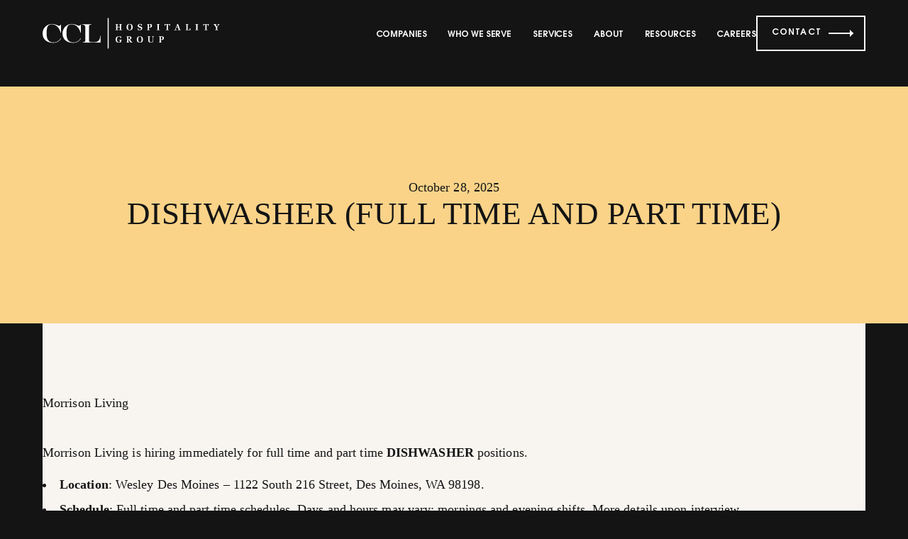

--- FILE ---
content_type: text/html; charset=UTF-8
request_url: http://www.ccl-hg.com/job/dishwasher-full-time-and-part-time-5/
body_size: 35872
content:
<!DOCTYPE html>
<html class="no-js" lang="en-US"> <!--<![endif]-->
    <head><meta charset="UTF-8"><script>if(navigator.userAgent.match(/MSIE|Internet Explorer/i)||navigator.userAgent.match(/Trident\/7\..*?rv:11/i)){var href=document.location.href;if(!href.match(/[?&]nowprocket/)){if(href.indexOf("?")==-1){if(href.indexOf("#")==-1){document.location.href=href+"?nowprocket=1"}else{document.location.href=href.replace("#","?nowprocket=1#")}}else{if(href.indexOf("#")==-1){document.location.href=href+"&nowprocket=1"}else{document.location.href=href.replace("#","&nowprocket=1#")}}}}</script><script>(()=>{class RocketLazyLoadScripts{constructor(){this.v="2.0.4",this.userEvents=["keydown","keyup","mousedown","mouseup","mousemove","mouseover","mouseout","touchmove","touchstart","touchend","touchcancel","wheel","click","dblclick","input"],this.attributeEvents=["onblur","onclick","oncontextmenu","ondblclick","onfocus","onmousedown","onmouseenter","onmouseleave","onmousemove","onmouseout","onmouseover","onmouseup","onmousewheel","onscroll","onsubmit"]}async t(){this.i(),this.o(),/iP(ad|hone)/.test(navigator.userAgent)&&this.h(),this.u(),this.l(this),this.m(),this.k(this),this.p(this),this._(),await Promise.all([this.R(),this.L()]),this.lastBreath=Date.now(),this.S(this),this.P(),this.D(),this.O(),this.M(),await this.C(this.delayedScripts.normal),await this.C(this.delayedScripts.defer),await this.C(this.delayedScripts.async),await this.T(),await this.F(),await this.j(),await this.A(),window.dispatchEvent(new Event("rocket-allScriptsLoaded")),this.everythingLoaded=!0,this.lastTouchEnd&&await new Promise(t=>setTimeout(t,500-Date.now()+this.lastTouchEnd)),this.I(),this.H(),this.U(),this.W()}i(){this.CSPIssue=sessionStorage.getItem("rocketCSPIssue"),document.addEventListener("securitypolicyviolation",t=>{this.CSPIssue||"script-src-elem"!==t.violatedDirective||"data"!==t.blockedURI||(this.CSPIssue=!0,sessionStorage.setItem("rocketCSPIssue",!0))},{isRocket:!0})}o(){window.addEventListener("pageshow",t=>{this.persisted=t.persisted,this.realWindowLoadedFired=!0},{isRocket:!0}),window.addEventListener("pagehide",()=>{this.onFirstUserAction=null},{isRocket:!0})}h(){let t;function e(e){t=e}window.addEventListener("touchstart",e,{isRocket:!0}),window.addEventListener("touchend",function i(o){o.changedTouches[0]&&t.changedTouches[0]&&Math.abs(o.changedTouches[0].pageX-t.changedTouches[0].pageX)<10&&Math.abs(o.changedTouches[0].pageY-t.changedTouches[0].pageY)<10&&o.timeStamp-t.timeStamp<200&&(window.removeEventListener("touchstart",e,{isRocket:!0}),window.removeEventListener("touchend",i,{isRocket:!0}),"INPUT"===o.target.tagName&&"text"===o.target.type||(o.target.dispatchEvent(new TouchEvent("touchend",{target:o.target,bubbles:!0})),o.target.dispatchEvent(new MouseEvent("mouseover",{target:o.target,bubbles:!0})),o.target.dispatchEvent(new PointerEvent("click",{target:o.target,bubbles:!0,cancelable:!0,detail:1,clientX:o.changedTouches[0].clientX,clientY:o.changedTouches[0].clientY})),event.preventDefault()))},{isRocket:!0})}q(t){this.userActionTriggered||("mousemove"!==t.type||this.firstMousemoveIgnored?"keyup"===t.type||"mouseover"===t.type||"mouseout"===t.type||(this.userActionTriggered=!0,this.onFirstUserAction&&this.onFirstUserAction()):this.firstMousemoveIgnored=!0),"click"===t.type&&t.preventDefault(),t.stopPropagation(),t.stopImmediatePropagation(),"touchstart"===this.lastEvent&&"touchend"===t.type&&(this.lastTouchEnd=Date.now()),"click"===t.type&&(this.lastTouchEnd=0),this.lastEvent=t.type,t.composedPath&&t.composedPath()[0].getRootNode()instanceof ShadowRoot&&(t.rocketTarget=t.composedPath()[0]),this.savedUserEvents.push(t)}u(){this.savedUserEvents=[],this.userEventHandler=this.q.bind(this),this.userEvents.forEach(t=>window.addEventListener(t,this.userEventHandler,{passive:!1,isRocket:!0})),document.addEventListener("visibilitychange",this.userEventHandler,{isRocket:!0})}U(){this.userEvents.forEach(t=>window.removeEventListener(t,this.userEventHandler,{passive:!1,isRocket:!0})),document.removeEventListener("visibilitychange",this.userEventHandler,{isRocket:!0}),this.savedUserEvents.forEach(t=>{(t.rocketTarget||t.target).dispatchEvent(new window[t.constructor.name](t.type,t))})}m(){const t="return false",e=Array.from(this.attributeEvents,t=>"data-rocket-"+t),i="["+this.attributeEvents.join("],[")+"]",o="[data-rocket-"+this.attributeEvents.join("],[data-rocket-")+"]",s=(e,i,o)=>{o&&o!==t&&(e.setAttribute("data-rocket-"+i,o),e["rocket"+i]=new Function("event",o),e.setAttribute(i,t))};new MutationObserver(t=>{for(const n of t)"attributes"===n.type&&(n.attributeName.startsWith("data-rocket-")||this.everythingLoaded?n.attributeName.startsWith("data-rocket-")&&this.everythingLoaded&&this.N(n.target,n.attributeName.substring(12)):s(n.target,n.attributeName,n.target.getAttribute(n.attributeName))),"childList"===n.type&&n.addedNodes.forEach(t=>{if(t.nodeType===Node.ELEMENT_NODE)if(this.everythingLoaded)for(const i of[t,...t.querySelectorAll(o)])for(const t of i.getAttributeNames())e.includes(t)&&this.N(i,t.substring(12));else for(const e of[t,...t.querySelectorAll(i)])for(const t of e.getAttributeNames())this.attributeEvents.includes(t)&&s(e,t,e.getAttribute(t))})}).observe(document,{subtree:!0,childList:!0,attributeFilter:[...this.attributeEvents,...e]})}I(){this.attributeEvents.forEach(t=>{document.querySelectorAll("[data-rocket-"+t+"]").forEach(e=>{this.N(e,t)})})}N(t,e){const i=t.getAttribute("data-rocket-"+e);i&&(t.setAttribute(e,i),t.removeAttribute("data-rocket-"+e))}k(t){Object.defineProperty(HTMLElement.prototype,"onclick",{get(){return this.rocketonclick||null},set(e){this.rocketonclick=e,this.setAttribute(t.everythingLoaded?"onclick":"data-rocket-onclick","this.rocketonclick(event)")}})}S(t){function e(e,i){let o=e[i];e[i]=null,Object.defineProperty(e,i,{get:()=>o,set(s){t.everythingLoaded?o=s:e["rocket"+i]=o=s}})}e(document,"onreadystatechange"),e(window,"onload"),e(window,"onpageshow");try{Object.defineProperty(document,"readyState",{get:()=>t.rocketReadyState,set(e){t.rocketReadyState=e},configurable:!0}),document.readyState="loading"}catch(t){console.log("WPRocket DJE readyState conflict, bypassing")}}l(t){this.originalAddEventListener=EventTarget.prototype.addEventListener,this.originalRemoveEventListener=EventTarget.prototype.removeEventListener,this.savedEventListeners=[],EventTarget.prototype.addEventListener=function(e,i,o){o&&o.isRocket||!t.B(e,this)&&!t.userEvents.includes(e)||t.B(e,this)&&!t.userActionTriggered||e.startsWith("rocket-")||t.everythingLoaded?t.originalAddEventListener.call(this,e,i,o):(t.savedEventListeners.push({target:this,remove:!1,type:e,func:i,options:o}),"mouseenter"!==e&&"mouseleave"!==e||t.originalAddEventListener.call(this,e,t.savedUserEvents.push,o))},EventTarget.prototype.removeEventListener=function(e,i,o){o&&o.isRocket||!t.B(e,this)&&!t.userEvents.includes(e)||t.B(e,this)&&!t.userActionTriggered||e.startsWith("rocket-")||t.everythingLoaded?t.originalRemoveEventListener.call(this,e,i,o):t.savedEventListeners.push({target:this,remove:!0,type:e,func:i,options:o})}}J(t,e){this.savedEventListeners=this.savedEventListeners.filter(i=>{let o=i.type,s=i.target||window;return e!==o||t!==s||(this.B(o,s)&&(i.type="rocket-"+o),this.$(i),!1)})}H(){EventTarget.prototype.addEventListener=this.originalAddEventListener,EventTarget.prototype.removeEventListener=this.originalRemoveEventListener,this.savedEventListeners.forEach(t=>this.$(t))}$(t){t.remove?this.originalRemoveEventListener.call(t.target,t.type,t.func,t.options):this.originalAddEventListener.call(t.target,t.type,t.func,t.options)}p(t){let e;function i(e){return t.everythingLoaded?e:e.split(" ").map(t=>"load"===t||t.startsWith("load.")?"rocket-jquery-load":t).join(" ")}function o(o){function s(e){const s=o.fn[e];o.fn[e]=o.fn.init.prototype[e]=function(){return this[0]===window&&t.userActionTriggered&&("string"==typeof arguments[0]||arguments[0]instanceof String?arguments[0]=i(arguments[0]):"object"==typeof arguments[0]&&Object.keys(arguments[0]).forEach(t=>{const e=arguments[0][t];delete arguments[0][t],arguments[0][i(t)]=e})),s.apply(this,arguments),this}}if(o&&o.fn&&!t.allJQueries.includes(o)){const e={DOMContentLoaded:[],"rocket-DOMContentLoaded":[]};for(const t in e)document.addEventListener(t,()=>{e[t].forEach(t=>t())},{isRocket:!0});o.fn.ready=o.fn.init.prototype.ready=function(i){function s(){parseInt(o.fn.jquery)>2?setTimeout(()=>i.bind(document)(o)):i.bind(document)(o)}return"function"==typeof i&&(t.realDomReadyFired?!t.userActionTriggered||t.fauxDomReadyFired?s():e["rocket-DOMContentLoaded"].push(s):e.DOMContentLoaded.push(s)),o([])},s("on"),s("one"),s("off"),t.allJQueries.push(o)}e=o}t.allJQueries=[],o(window.jQuery),Object.defineProperty(window,"jQuery",{get:()=>e,set(t){o(t)}})}P(){const t=new Map;document.write=document.writeln=function(e){const i=document.currentScript,o=document.createRange(),s=i.parentElement;let n=t.get(i);void 0===n&&(n=i.nextSibling,t.set(i,n));const c=document.createDocumentFragment();o.setStart(c,0),c.appendChild(o.createContextualFragment(e)),s.insertBefore(c,n)}}async R(){return new Promise(t=>{this.userActionTriggered?t():this.onFirstUserAction=t})}async L(){return new Promise(t=>{document.addEventListener("DOMContentLoaded",()=>{this.realDomReadyFired=!0,t()},{isRocket:!0})})}async j(){return this.realWindowLoadedFired?Promise.resolve():new Promise(t=>{window.addEventListener("load",t,{isRocket:!0})})}M(){this.pendingScripts=[];this.scriptsMutationObserver=new MutationObserver(t=>{for(const e of t)e.addedNodes.forEach(t=>{"SCRIPT"!==t.tagName||t.noModule||t.isWPRocket||this.pendingScripts.push({script:t,promise:new Promise(e=>{const i=()=>{const i=this.pendingScripts.findIndex(e=>e.script===t);i>=0&&this.pendingScripts.splice(i,1),e()};t.addEventListener("load",i,{isRocket:!0}),t.addEventListener("error",i,{isRocket:!0}),setTimeout(i,1e3)})})})}),this.scriptsMutationObserver.observe(document,{childList:!0,subtree:!0})}async F(){await this.X(),this.pendingScripts.length?(await this.pendingScripts[0].promise,await this.F()):this.scriptsMutationObserver.disconnect()}D(){this.delayedScripts={normal:[],async:[],defer:[]},document.querySelectorAll("script[type$=rocketlazyloadscript]").forEach(t=>{t.hasAttribute("data-rocket-src")?t.hasAttribute("async")&&!1!==t.async?this.delayedScripts.async.push(t):t.hasAttribute("defer")&&!1!==t.defer||"module"===t.getAttribute("data-rocket-type")?this.delayedScripts.defer.push(t):this.delayedScripts.normal.push(t):this.delayedScripts.normal.push(t)})}async _(){await this.L();let t=[];document.querySelectorAll("script[type$=rocketlazyloadscript][data-rocket-src]").forEach(e=>{let i=e.getAttribute("data-rocket-src");if(i&&!i.startsWith("data:")){i.startsWith("//")&&(i=location.protocol+i);try{const o=new URL(i).origin;o!==location.origin&&t.push({src:o,crossOrigin:e.crossOrigin||"module"===e.getAttribute("data-rocket-type")})}catch(t){}}}),t=[...new Map(t.map(t=>[JSON.stringify(t),t])).values()],this.Y(t,"preconnect")}async G(t){if(await this.K(),!0!==t.noModule||!("noModule"in HTMLScriptElement.prototype))return new Promise(e=>{let i;function o(){(i||t).setAttribute("data-rocket-status","executed"),e()}try{if(navigator.userAgent.includes("Firefox/")||""===navigator.vendor||this.CSPIssue)i=document.createElement("script"),[...t.attributes].forEach(t=>{let e=t.nodeName;"type"!==e&&("data-rocket-type"===e&&(e="type"),"data-rocket-src"===e&&(e="src"),i.setAttribute(e,t.nodeValue))}),t.text&&(i.text=t.text),t.nonce&&(i.nonce=t.nonce),i.hasAttribute("src")?(i.addEventListener("load",o,{isRocket:!0}),i.addEventListener("error",()=>{i.setAttribute("data-rocket-status","failed-network"),e()},{isRocket:!0}),setTimeout(()=>{i.isConnected||e()},1)):(i.text=t.text,o()),i.isWPRocket=!0,t.parentNode.replaceChild(i,t);else{const i=t.getAttribute("data-rocket-type"),s=t.getAttribute("data-rocket-src");i?(t.type=i,t.removeAttribute("data-rocket-type")):t.removeAttribute("type"),t.addEventListener("load",o,{isRocket:!0}),t.addEventListener("error",i=>{this.CSPIssue&&i.target.src.startsWith("data:")?(console.log("WPRocket: CSP fallback activated"),t.removeAttribute("src"),this.G(t).then(e)):(t.setAttribute("data-rocket-status","failed-network"),e())},{isRocket:!0}),s?(t.fetchPriority="high",t.removeAttribute("data-rocket-src"),t.src=s):t.src="data:text/javascript;base64,"+window.btoa(unescape(encodeURIComponent(t.text)))}}catch(i){t.setAttribute("data-rocket-status","failed-transform"),e()}});t.setAttribute("data-rocket-status","skipped")}async C(t){const e=t.shift();return e?(e.isConnected&&await this.G(e),this.C(t)):Promise.resolve()}O(){this.Y([...this.delayedScripts.normal,...this.delayedScripts.defer,...this.delayedScripts.async],"preload")}Y(t,e){this.trash=this.trash||[];let i=!0;var o=document.createDocumentFragment();t.forEach(t=>{const s=t.getAttribute&&t.getAttribute("data-rocket-src")||t.src;if(s&&!s.startsWith("data:")){const n=document.createElement("link");n.href=s,n.rel=e,"preconnect"!==e&&(n.as="script",n.fetchPriority=i?"high":"low"),t.getAttribute&&"module"===t.getAttribute("data-rocket-type")&&(n.crossOrigin=!0),t.crossOrigin&&(n.crossOrigin=t.crossOrigin),t.integrity&&(n.integrity=t.integrity),t.nonce&&(n.nonce=t.nonce),o.appendChild(n),this.trash.push(n),i=!1}}),document.head.appendChild(o)}W(){this.trash.forEach(t=>t.remove())}async T(){try{document.readyState="interactive"}catch(t){}this.fauxDomReadyFired=!0;try{await this.K(),this.J(document,"readystatechange"),document.dispatchEvent(new Event("rocket-readystatechange")),await this.K(),document.rocketonreadystatechange&&document.rocketonreadystatechange(),await this.K(),this.J(document,"DOMContentLoaded"),document.dispatchEvent(new Event("rocket-DOMContentLoaded")),await this.K(),this.J(window,"DOMContentLoaded"),window.dispatchEvent(new Event("rocket-DOMContentLoaded"))}catch(t){console.error(t)}}async A(){try{document.readyState="complete"}catch(t){}try{await this.K(),this.J(document,"readystatechange"),document.dispatchEvent(new Event("rocket-readystatechange")),await this.K(),document.rocketonreadystatechange&&document.rocketonreadystatechange(),await this.K(),this.J(window,"load"),window.dispatchEvent(new Event("rocket-load")),await this.K(),window.rocketonload&&window.rocketonload(),await this.K(),this.allJQueries.forEach(t=>t(window).trigger("rocket-jquery-load")),await this.K(),this.J(window,"pageshow");const t=new Event("rocket-pageshow");t.persisted=this.persisted,window.dispatchEvent(t),await this.K(),window.rocketonpageshow&&window.rocketonpageshow({persisted:this.persisted})}catch(t){console.error(t)}}async K(){Date.now()-this.lastBreath>45&&(await this.X(),this.lastBreath=Date.now())}async X(){return document.hidden?new Promise(t=>setTimeout(t)):new Promise(t=>requestAnimationFrame(t))}B(t,e){return e===document&&"readystatechange"===t||(e===document&&"DOMContentLoaded"===t||(e===window&&"DOMContentLoaded"===t||(e===window&&"load"===t||e===window&&"pageshow"===t)))}static run(){(new RocketLazyLoadScripts).t()}}RocketLazyLoadScripts.run()})();</script>
        
        <meta name="viewport" content="width=device-width, initial-scale=1">
        <meta http-equiv="X-UA-Compatible" content="IE=edge">
        <meta name="theme-color" content="#ffffff">
       <!-- <link rel="preconnect" href="https://fonts.googleapis.com">
        <link rel="preconnect" href="https://fonts.gstatic.com" crossorigin>
        <link href="https://fonts.googleapis.com/css2?family=Poppins:wght@400;700&display=swap" rel="stylesheet">
        <link rel="stylesheet" href="https://use.typekit.net/fma4gqg.css">
        -->
		  <meta name='robots' content='noindex, follow' />

	<!-- This site is optimized with the Yoast SEO plugin v26.7 - https://yoast.com/wordpress/plugins/seo/ -->
	<title>DISHWASHER (FULL TIME AND PART TIME) - CCL Hospitality Group</title>
<style id="wpr-usedcss">img:is([sizes=auto i],[sizes^="auto," i]){contain-intrinsic-size:3000px 1500px}img.emoji{display:inline!important;border:none!important;box-shadow:none!important;height:1em!important;width:1em!important;margin:0 .07em!important;vertical-align:-.1em!important;background:0 0!important;padding:0!important}:where(.wp-block-button__link){border-radius:9999px;box-shadow:none;padding:calc(.667em + 2px) calc(1.333em + 2px);text-decoration:none}:root :where(.wp-block-button .wp-block-button__link.is-style-outline),:root :where(.wp-block-button.is-style-outline>.wp-block-button__link){border:2px solid;padding:.667em 1.333em}:root :where(.wp-block-button .wp-block-button__link.is-style-outline:not(.has-text-color)),:root :where(.wp-block-button.is-style-outline>.wp-block-button__link:not(.has-text-color)){color:currentColor}:root :where(.wp-block-button .wp-block-button__link.is-style-outline:not(.has-background)),:root :where(.wp-block-button.is-style-outline>.wp-block-button__link:not(.has-background)){background-color:initial;background-image:none}:where(.wp-block-calendar table:not(.has-background) th){background:#ddd}:where(.wp-block-columns){margin-bottom:1.75em}:where(.wp-block-columns.has-background){padding:1.25em 2.375em}:where(.wp-block-post-comments input[type=submit]){border:none}:where(.wp-block-cover-image:not(.has-text-color)),:where(.wp-block-cover:not(.has-text-color)){color:#fff}:where(.wp-block-cover-image.is-light:not(.has-text-color)),:where(.wp-block-cover.is-light:not(.has-text-color)){color:#000}:root :where(.wp-block-cover h1:not(.has-text-color)),:root :where(.wp-block-cover h2:not(.has-text-color)),:root :where(.wp-block-cover h3:not(.has-text-color)),:root :where(.wp-block-cover h4:not(.has-text-color)),:root :where(.wp-block-cover h5:not(.has-text-color)),:root :where(.wp-block-cover h6:not(.has-text-color)),:root :where(.wp-block-cover p:not(.has-text-color)){color:inherit}:where(.wp-block-file){margin-bottom:1.5em}:where(.wp-block-file__button){border-radius:2em;display:inline-block;padding:.5em 1em}:where(.wp-block-file__button):where(a):active,:where(.wp-block-file__button):where(a):focus,:where(.wp-block-file__button):where(a):hover,:where(.wp-block-file__button):where(a):visited{box-shadow:none;color:#fff;opacity:.85;text-decoration:none}:where(.wp-block-form-input__input){font-size:1em;margin-bottom:.5em;padding:0 .5em}:where(.wp-block-form-input__input)[type=date],:where(.wp-block-form-input__input)[type=datetime-local],:where(.wp-block-form-input__input)[type=datetime],:where(.wp-block-form-input__input)[type=email],:where(.wp-block-form-input__input)[type=month],:where(.wp-block-form-input__input)[type=number],:where(.wp-block-form-input__input)[type=password],:where(.wp-block-form-input__input)[type=search],:where(.wp-block-form-input__input)[type=tel],:where(.wp-block-form-input__input)[type=text],:where(.wp-block-form-input__input)[type=time],:where(.wp-block-form-input__input)[type=url],:where(.wp-block-form-input__input)[type=week]{border-style:solid;border-width:1px;line-height:2;min-height:2em}:where(.wp-block-group.wp-block-group-is-layout-constrained){position:relative}:root :where(.wp-block-image.is-style-rounded img,.wp-block-image .is-style-rounded img){border-radius:9999px}:where(.wp-block-latest-comments:not([style*=line-height] .wp-block-latest-comments__comment)){line-height:1.1}:where(.wp-block-latest-comments:not([style*=line-height] .wp-block-latest-comments__comment-excerpt p)){line-height:1.8}:root :where(.wp-block-latest-posts.is-grid){padding:0}:root :where(.wp-block-latest-posts.wp-block-latest-posts__list){padding-left:0}ul{box-sizing:border-box}:root :where(.wp-block-list.has-background){padding:1.25em 2.375em}:where(.wp-block-navigation.has-background .wp-block-navigation-item a:not(.wp-element-button)),:where(.wp-block-navigation.has-background .wp-block-navigation-submenu a:not(.wp-element-button)){padding:.5em 1em}:where(.wp-block-navigation .wp-block-navigation__submenu-container .wp-block-navigation-item a:not(.wp-element-button)),:where(.wp-block-navigation .wp-block-navigation__submenu-container .wp-block-navigation-submenu a:not(.wp-element-button)),:where(.wp-block-navigation .wp-block-navigation__submenu-container .wp-block-navigation-submenu button.wp-block-navigation-item__content),:where(.wp-block-navigation .wp-block-navigation__submenu-container .wp-block-pages-list__item button.wp-block-navigation-item__content){padding:.5em 1em}:root :where(p.has-background){padding:1.25em 2.375em}:where(p.has-text-color:not(.has-link-color)) a{color:inherit}:where(.wp-block-post-comments-form input:not([type=submit])),:where(.wp-block-post-comments-form textarea){border:1px solid #949494;font-family:inherit;font-size:1em}:where(.wp-block-post-comments-form input:where(:not([type=submit]):not([type=checkbox]))),:where(.wp-block-post-comments-form textarea){padding:calc(.667em + 2px)}:where(.wp-block-post-excerpt){box-sizing:border-box;margin-bottom:var(--wp--style--block-gap);margin-top:var(--wp--style--block-gap)}:where(.wp-block-preformatted.has-background){padding:1.25em 2.375em}:where(.wp-block-search__button){border:1px solid #ccc;padding:6px 10px}:where(.wp-block-search__input){appearance:none;border:1px solid #949494;flex-grow:1;font-family:inherit;font-size:inherit;font-style:inherit;font-weight:inherit;letter-spacing:inherit;line-height:inherit;margin-left:0;margin-right:0;min-width:3rem;padding:8px;text-decoration:unset!important;text-transform:inherit}:where(.wp-block-search__button-inside .wp-block-search__inside-wrapper){background-color:#fff;border:1px solid #949494;box-sizing:border-box;padding:4px}:where(.wp-block-search__button-inside .wp-block-search__inside-wrapper) .wp-block-search__input{border:none;border-radius:0;padding:0 4px}:where(.wp-block-search__button-inside .wp-block-search__inside-wrapper) .wp-block-search__input:focus{outline:0}:where(.wp-block-search__button-inside .wp-block-search__inside-wrapper) :where(.wp-block-search__button){padding:4px 8px}:root :where(.wp-block-separator.is-style-dots){height:auto;line-height:1;text-align:center}:root :where(.wp-block-separator.is-style-dots):before{color:currentColor;content:"···";font-family:serif;font-size:1.5em;letter-spacing:2em;padding-left:2em}:root :where(.wp-block-site-logo.is-style-rounded){border-radius:9999px}:where(.wp-block-social-links:not(.is-style-logos-only)) .wp-social-link{background-color:#f0f0f0;color:#444}:where(.wp-block-social-links:not(.is-style-logos-only)) .wp-social-link-amazon{background-color:#f90;color:#fff}:where(.wp-block-social-links:not(.is-style-logos-only)) .wp-social-link-bandcamp{background-color:#1ea0c3;color:#fff}:where(.wp-block-social-links:not(.is-style-logos-only)) .wp-social-link-behance{background-color:#0757fe;color:#fff}:where(.wp-block-social-links:not(.is-style-logos-only)) .wp-social-link-bluesky{background-color:#0a7aff;color:#fff}:where(.wp-block-social-links:not(.is-style-logos-only)) .wp-social-link-codepen{background-color:#1e1f26;color:#fff}:where(.wp-block-social-links:not(.is-style-logos-only)) .wp-social-link-deviantart{background-color:#02e49b;color:#fff}:where(.wp-block-social-links:not(.is-style-logos-only)) .wp-social-link-discord{background-color:#5865f2;color:#fff}:where(.wp-block-social-links:not(.is-style-logos-only)) .wp-social-link-dribbble{background-color:#e94c89;color:#fff}:where(.wp-block-social-links:not(.is-style-logos-only)) .wp-social-link-dropbox{background-color:#4280ff;color:#fff}:where(.wp-block-social-links:not(.is-style-logos-only)) .wp-social-link-etsy{background-color:#f45800;color:#fff}:where(.wp-block-social-links:not(.is-style-logos-only)) .wp-social-link-facebook{background-color:#0866ff;color:#fff}:where(.wp-block-social-links:not(.is-style-logos-only)) .wp-social-link-fivehundredpx{background-color:#000;color:#fff}:where(.wp-block-social-links:not(.is-style-logos-only)) .wp-social-link-flickr{background-color:#0461dd;color:#fff}:where(.wp-block-social-links:not(.is-style-logos-only)) .wp-social-link-foursquare{background-color:#e65678;color:#fff}:where(.wp-block-social-links:not(.is-style-logos-only)) .wp-social-link-github{background-color:#24292d;color:#fff}:where(.wp-block-social-links:not(.is-style-logos-only)) .wp-social-link-goodreads{background-color:#eceadd;color:#382110}:where(.wp-block-social-links:not(.is-style-logos-only)) .wp-social-link-google{background-color:#ea4434;color:#fff}:where(.wp-block-social-links:not(.is-style-logos-only)) .wp-social-link-gravatar{background-color:#1d4fc4;color:#fff}:where(.wp-block-social-links:not(.is-style-logos-only)) .wp-social-link-instagram{background-color:#f00075;color:#fff}:where(.wp-block-social-links:not(.is-style-logos-only)) .wp-social-link-lastfm{background-color:#e21b24;color:#fff}:where(.wp-block-social-links:not(.is-style-logos-only)) .wp-social-link-linkedin{background-color:#0d66c2;color:#fff}:where(.wp-block-social-links:not(.is-style-logos-only)) .wp-social-link-mastodon{background-color:#3288d4;color:#fff}:where(.wp-block-social-links:not(.is-style-logos-only)) .wp-social-link-medium{background-color:#000;color:#fff}:where(.wp-block-social-links:not(.is-style-logos-only)) .wp-social-link-meetup{background-color:#f6405f;color:#fff}:where(.wp-block-social-links:not(.is-style-logos-only)) .wp-social-link-patreon{background-color:#000;color:#fff}:where(.wp-block-social-links:not(.is-style-logos-only)) .wp-social-link-pinterest{background-color:#e60122;color:#fff}:where(.wp-block-social-links:not(.is-style-logos-only)) .wp-social-link-pocket{background-color:#ef4155;color:#fff}:where(.wp-block-social-links:not(.is-style-logos-only)) .wp-social-link-reddit{background-color:#ff4500;color:#fff}:where(.wp-block-social-links:not(.is-style-logos-only)) .wp-social-link-skype{background-color:#0478d7;color:#fff}:where(.wp-block-social-links:not(.is-style-logos-only)) .wp-social-link-snapchat{background-color:#fefc00;color:#fff;stroke:#000}:where(.wp-block-social-links:not(.is-style-logos-only)) .wp-social-link-soundcloud{background-color:#ff5600;color:#fff}:where(.wp-block-social-links:not(.is-style-logos-only)) .wp-social-link-spotify{background-color:#1bd760;color:#fff}:where(.wp-block-social-links:not(.is-style-logos-only)) .wp-social-link-telegram{background-color:#2aabee;color:#fff}:where(.wp-block-social-links:not(.is-style-logos-only)) .wp-social-link-threads{background-color:#000;color:#fff}:where(.wp-block-social-links:not(.is-style-logos-only)) .wp-social-link-tiktok{background-color:#000;color:#fff}:where(.wp-block-social-links:not(.is-style-logos-only)) .wp-social-link-tumblr{background-color:#011835;color:#fff}:where(.wp-block-social-links:not(.is-style-logos-only)) .wp-social-link-twitch{background-color:#6440a4;color:#fff}:where(.wp-block-social-links:not(.is-style-logos-only)) .wp-social-link-twitter{background-color:#1da1f2;color:#fff}:where(.wp-block-social-links:not(.is-style-logos-only)) .wp-social-link-vimeo{background-color:#1eb7ea;color:#fff}:where(.wp-block-social-links:not(.is-style-logos-only)) .wp-social-link-vk{background-color:#4680c2;color:#fff}:where(.wp-block-social-links:not(.is-style-logos-only)) .wp-social-link-wordpress{background-color:#3499cd;color:#fff}:where(.wp-block-social-links:not(.is-style-logos-only)) .wp-social-link-whatsapp{background-color:#25d366;color:#fff}:where(.wp-block-social-links:not(.is-style-logos-only)) .wp-social-link-x{background-color:#000;color:#fff}:where(.wp-block-social-links:not(.is-style-logos-only)) .wp-social-link-yelp{background-color:#d32422;color:#fff}:where(.wp-block-social-links:not(.is-style-logos-only)) .wp-social-link-youtube{background-color:red;color:#fff}:where(.wp-block-social-links.is-style-logos-only) .wp-social-link{background:0 0}:where(.wp-block-social-links.is-style-logos-only) .wp-social-link svg{height:1.25em;width:1.25em}:where(.wp-block-social-links.is-style-logos-only) .wp-social-link-amazon{color:#f90}:where(.wp-block-social-links.is-style-logos-only) .wp-social-link-bandcamp{color:#1ea0c3}:where(.wp-block-social-links.is-style-logos-only) .wp-social-link-behance{color:#0757fe}:where(.wp-block-social-links.is-style-logos-only) .wp-social-link-bluesky{color:#0a7aff}:where(.wp-block-social-links.is-style-logos-only) .wp-social-link-codepen{color:#1e1f26}:where(.wp-block-social-links.is-style-logos-only) .wp-social-link-deviantart{color:#02e49b}:where(.wp-block-social-links.is-style-logos-only) .wp-social-link-discord{color:#5865f2}:where(.wp-block-social-links.is-style-logos-only) .wp-social-link-dribbble{color:#e94c89}:where(.wp-block-social-links.is-style-logos-only) .wp-social-link-dropbox{color:#4280ff}:where(.wp-block-social-links.is-style-logos-only) .wp-social-link-etsy{color:#f45800}:where(.wp-block-social-links.is-style-logos-only) .wp-social-link-facebook{color:#0866ff}:where(.wp-block-social-links.is-style-logos-only) .wp-social-link-fivehundredpx{color:#000}:where(.wp-block-social-links.is-style-logos-only) .wp-social-link-flickr{color:#0461dd}:where(.wp-block-social-links.is-style-logos-only) .wp-social-link-foursquare{color:#e65678}:where(.wp-block-social-links.is-style-logos-only) .wp-social-link-github{color:#24292d}:where(.wp-block-social-links.is-style-logos-only) .wp-social-link-goodreads{color:#382110}:where(.wp-block-social-links.is-style-logos-only) .wp-social-link-google{color:#ea4434}:where(.wp-block-social-links.is-style-logos-only) .wp-social-link-gravatar{color:#1d4fc4}:where(.wp-block-social-links.is-style-logos-only) .wp-social-link-instagram{color:#f00075}:where(.wp-block-social-links.is-style-logos-only) .wp-social-link-lastfm{color:#e21b24}:where(.wp-block-social-links.is-style-logos-only) .wp-social-link-linkedin{color:#0d66c2}:where(.wp-block-social-links.is-style-logos-only) .wp-social-link-mastodon{color:#3288d4}:where(.wp-block-social-links.is-style-logos-only) .wp-social-link-medium{color:#000}:where(.wp-block-social-links.is-style-logos-only) .wp-social-link-meetup{color:#f6405f}:where(.wp-block-social-links.is-style-logos-only) .wp-social-link-patreon{color:#000}:where(.wp-block-social-links.is-style-logos-only) .wp-social-link-pinterest{color:#e60122}:where(.wp-block-social-links.is-style-logos-only) .wp-social-link-pocket{color:#ef4155}:where(.wp-block-social-links.is-style-logos-only) .wp-social-link-reddit{color:#ff4500}:where(.wp-block-social-links.is-style-logos-only) .wp-social-link-skype{color:#0478d7}:where(.wp-block-social-links.is-style-logos-only) .wp-social-link-snapchat{color:#fff;stroke:#000}:where(.wp-block-social-links.is-style-logos-only) .wp-social-link-soundcloud{color:#ff5600}:where(.wp-block-social-links.is-style-logos-only) .wp-social-link-spotify{color:#1bd760}:where(.wp-block-social-links.is-style-logos-only) .wp-social-link-telegram{color:#2aabee}:where(.wp-block-social-links.is-style-logos-only) .wp-social-link-threads{color:#000}:where(.wp-block-social-links.is-style-logos-only) .wp-social-link-tiktok{color:#000}:where(.wp-block-social-links.is-style-logos-only) .wp-social-link-tumblr{color:#011835}:where(.wp-block-social-links.is-style-logos-only) .wp-social-link-twitch{color:#6440a4}:where(.wp-block-social-links.is-style-logos-only) .wp-social-link-twitter{color:#1da1f2}:where(.wp-block-social-links.is-style-logos-only) .wp-social-link-vimeo{color:#1eb7ea}:where(.wp-block-social-links.is-style-logos-only) .wp-social-link-vk{color:#4680c2}:where(.wp-block-social-links.is-style-logos-only) .wp-social-link-whatsapp{color:#25d366}:where(.wp-block-social-links.is-style-logos-only) .wp-social-link-wordpress{color:#3499cd}:where(.wp-block-social-links.is-style-logos-only) .wp-social-link-x{color:#000}:where(.wp-block-social-links.is-style-logos-only) .wp-social-link-yelp{color:#d32422}:where(.wp-block-social-links.is-style-logos-only) .wp-social-link-youtube{color:red}:root :where(.wp-block-social-links .wp-social-link a){padding:.25em}:root :where(.wp-block-social-links.is-style-logos-only .wp-social-link a){padding:0}:root :where(.wp-block-social-links.is-style-pill-shape .wp-social-link a){padding-left:.6666666667em;padding-right:.6666666667em}:root :where(.wp-block-tag-cloud.is-style-outline){display:flex;flex-wrap:wrap;gap:1ch}:root :where(.wp-block-tag-cloud.is-style-outline a){border:1px solid;font-size:unset!important;margin-right:0;padding:1ch 2ch;text-decoration:none!important}:root :where(.wp-block-table-of-contents){box-sizing:border-box}:where(.wp-block-term-description){box-sizing:border-box;margin-bottom:var(--wp--style--block-gap);margin-top:var(--wp--style--block-gap)}:where(pre.wp-block-verse){font-family:inherit}:root{--wp-block-synced-color:#7a00df;--wp-block-synced-color--rgb:122,0,223;--wp-bound-block-color:var(--wp-block-synced-color);--wp-editor-canvas-background:#ddd;--wp-admin-theme-color:#007cba;--wp-admin-theme-color--rgb:0,124,186;--wp-admin-theme-color-darker-10:#006ba1;--wp-admin-theme-color-darker-10--rgb:0,107,160.5;--wp-admin-theme-color-darker-20:#005a87;--wp-admin-theme-color-darker-20--rgb:0,90,135;--wp-admin-border-width-focus:2px}@media (min-resolution:192dpi){:root{--wp-admin-border-width-focus:1.5px}}:root{--wp--preset--font-size--normal:16px;--wp--preset--font-size--huge:42px}html :where(.has-border-color){border-style:solid}html :where([style*=border-top-color]){border-top-style:solid}html :where([style*=border-right-color]){border-right-style:solid}html :where([style*=border-bottom-color]){border-bottom-style:solid}html :where([style*=border-left-color]){border-left-style:solid}html :where([style*=border-width]){border-style:solid}html :where([style*=border-top-width]){border-top-style:solid}html :where([style*=border-right-width]){border-right-style:solid}html :where([style*=border-bottom-width]){border-bottom-style:solid}html :where([style*=border-left-width]){border-left-style:solid}html :where(img[class*=wp-image-]){height:auto;max-width:100%}:where(figure){margin:0 0 1em}html :where(.is-position-sticky){--wp-admin--admin-bar--position-offset:var(--wp-admin--admin-bar--height,0px)}@media screen and (max-width:600px){html :where(.is-position-sticky){--wp-admin--admin-bar--position-offset:0px}}:root{--wp--preset--aspect-ratio--square:1;--wp--preset--aspect-ratio--4-3:4/3;--wp--preset--aspect-ratio--3-4:3/4;--wp--preset--aspect-ratio--3-2:3/2;--wp--preset--aspect-ratio--2-3:2/3;--wp--preset--aspect-ratio--16-9:16/9;--wp--preset--aspect-ratio--9-16:9/16;--wp--preset--color--black:#000000;--wp--preset--color--cyan-bluish-gray:#abb8c3;--wp--preset--color--white:#ffffff;--wp--preset--color--pale-pink:#f78da7;--wp--preset--color--vivid-red:#cf2e2e;--wp--preset--color--luminous-vivid-orange:#ff6900;--wp--preset--color--luminous-vivid-amber:#fcb900;--wp--preset--color--light-green-cyan:#7bdcb5;--wp--preset--color--vivid-green-cyan:#00d084;--wp--preset--color--pale-cyan-blue:#8ed1fc;--wp--preset--color--vivid-cyan-blue:#0693e3;--wp--preset--color--vivid-purple:#9b51e0;--wp--preset--gradient--vivid-cyan-blue-to-vivid-purple:linear-gradient(135deg,rgb(6, 147, 227) 0%,rgb(155, 81, 224) 100%);--wp--preset--gradient--light-green-cyan-to-vivid-green-cyan:linear-gradient(135deg,rgb(122, 220, 180) 0%,rgb(0, 208, 130) 100%);--wp--preset--gradient--luminous-vivid-amber-to-luminous-vivid-orange:linear-gradient(135deg,rgb(252, 185, 0) 0%,rgb(255, 105, 0) 100%);--wp--preset--gradient--luminous-vivid-orange-to-vivid-red:linear-gradient(135deg,rgb(255, 105, 0) 0%,rgb(207, 46, 46) 100%);--wp--preset--gradient--very-light-gray-to-cyan-bluish-gray:linear-gradient(135deg,rgb(238, 238, 238) 0%,rgb(169, 184, 195) 100%);--wp--preset--gradient--cool-to-warm-spectrum:linear-gradient(135deg,rgb(74, 234, 220) 0%,rgb(151, 120, 209) 20%,rgb(207, 42, 186) 40%,rgb(238, 44, 130) 60%,rgb(251, 105, 98) 80%,rgb(254, 248, 76) 100%);--wp--preset--gradient--blush-light-purple:linear-gradient(135deg,rgb(255, 206, 236) 0%,rgb(152, 150, 240) 100%);--wp--preset--gradient--blush-bordeaux:linear-gradient(135deg,rgb(254, 205, 165) 0%,rgb(254, 45, 45) 50%,rgb(107, 0, 62) 100%);--wp--preset--gradient--luminous-dusk:linear-gradient(135deg,rgb(255, 203, 112) 0%,rgb(199, 81, 192) 50%,rgb(65, 88, 208) 100%);--wp--preset--gradient--pale-ocean:linear-gradient(135deg,rgb(255, 245, 203) 0%,rgb(182, 227, 212) 50%,rgb(51, 167, 181) 100%);--wp--preset--gradient--electric-grass:linear-gradient(135deg,rgb(202, 248, 128) 0%,rgb(113, 206, 126) 100%);--wp--preset--gradient--midnight:linear-gradient(135deg,rgb(2, 3, 129) 0%,rgb(40, 116, 252) 100%);--wp--preset--font-size--small:13px;--wp--preset--font-size--medium:20px;--wp--preset--font-size--large:36px;--wp--preset--font-size--x-large:42px;--wp--preset--spacing--20:0.44rem;--wp--preset--spacing--30:0.67rem;--wp--preset--spacing--40:1rem;--wp--preset--spacing--50:1.5rem;--wp--preset--spacing--60:2.25rem;--wp--preset--spacing--70:3.38rem;--wp--preset--spacing--80:5.06rem;--wp--preset--shadow--natural:6px 6px 9px rgba(0, 0, 0, .2);--wp--preset--shadow--deep:12px 12px 50px rgba(0, 0, 0, .4);--wp--preset--shadow--sharp:6px 6px 0px rgba(0, 0, 0, .2);--wp--preset--shadow--outlined:6px 6px 0px -3px rgb(255, 255, 255),6px 6px rgb(0, 0, 0);--wp--preset--shadow--crisp:6px 6px 0px rgb(0, 0, 0)}:where(.is-layout-flex){gap:.5em}:where(.is-layout-grid){gap:.5em}:where(.wp-block-post-template.is-layout-flex){gap:1.25em}:where(.wp-block-post-template.is-layout-grid){gap:1.25em}:where(.wp-block-term-template.is-layout-flex){gap:1.25em}:where(.wp-block-term-template.is-layout-grid){gap:1.25em}:where(.wp-block-columns.is-layout-flex){gap:2em}:where(.wp-block-columns.is-layout-grid){gap:2em}:root :where(.wp-block-pullquote){font-size:1.5em;line-height:1.6}:root{--direction-multiplier:1}:root{--page-title-display:block}@media (prefers-reduced-motion:no-preference){html{scroll-behavior:smooth}}@media (prefers-reduced-motion:reduce){html *{transition-delay:0s!important;transition-duration:0s!important}}.elementor-kit-7{--e-global-color-primary:#00293E;--e-global-color-secondary:#9E492F;--e-global-color-text:#141414;--e-global-color-accent:#FAD389;--e-global-color-fba337f:#F8F5F0;--e-global-color-da435df:#FFFFFF;--e-global-color-2201ab8:#6797A1;--e-global-typography-primary-font-weight:400;--e-global-typography-secondary-font-weight:400;--e-global-typography-text-font-weight:400;--e-global-typography-accent-font-weight:500;--e-global-typography-7c0ef62-font-family:"Times New Roman";--e-global-typography-7c0ef62-font-size:22px;--e-global-typography-7c0ef62-line-height:140%;--e-global-typography-7c0ef62-letter-spacing:0.01em;--e-global-typography-ee3e9e6-font-family:"Times New Roman";--e-global-typography-ee3e9e6-font-size:18px;--e-global-typography-ee3e9e6-line-height:140%;--e-global-typography-ee3e9e6-letter-spacing:0.005em;color:var(--e-global-color-text);font-family:"Times New Roman",Sans-serif;font-size:18px;font-weight:400;line-height:140%;letter-spacing:.005em}.elementor-kit-7 button:focus,.elementor-kit-7 button:hover,.elementor-kit-7 input[type=button]:focus,.elementor-kit-7 input[type=button]:hover,.elementor-kit-7 input[type=submit]:focus,.elementor-kit-7 input[type=submit]:hover{background-color:var(--e-global-color-2201ab8);color:var(--e-global-color-da435df);border-style:solid;border-width:2px;border-color:var(--e-global-color-2201ab8)}.elementor-kit-7 h1{font-size:55px;font-weight:600;line-height:110%;letter-spacing:.01em}.elementor-kit-7 h2{font-size:40px;font-weight:600;line-height:120%;letter-spacing:.01em}.elementor-kit-7 button,.elementor-kit-7 input[type=button],.elementor-kit-7 input[type=submit]{font-family:"ITC Avant Garde Gothic",Sans-serif;font-size:13px;font-weight:700;text-transform:uppercase;text-decoration:none;line-height:120%;letter-spacing:.1em;color:var(--e-global-color-text);border-style:solid;border-width:2px;border-color:var(--e-global-color-text);border-radius:0 0 0 0;padding:23px 55px}@media(max-width:1440px){.elementor-kit-7{--e-global-typography-7c0ef62-font-size:22px}.elementor-kit-7 h1{font-size:55px}.elementor-kit-7 h2{font-size:40px}}@media(max-width:1024px){.elementor-kit-7 h1{font-size:55px}.elementor-kit-7 h2{font-size:40px}}@media(max-width:767px){.elementor-kit-7{--e-global-typography-7c0ef62-font-size:20px;--e-global-typography-ee3e9e6-font-size:18px}.elementor-kit-7 h1{font-size:38px}.elementor-kit-7 h2{font-size:34px}.elementor-kit-7 button,.elementor-kit-7 input[type=button],.elementor-kit-7 input[type=submit]{padding:15px 25px}}@font-face{font-family:'ITC Avant Garde Gothic';font-style:normal;font-weight:400;font-display:swap;src:url('https://www.ccl-hg.com/wp-content/uploads/2023/06/ITCAvantGardeStd-Bk.eot');src:url('https://www.ccl-hg.com/wp-content/uploads/2023/06/ITCAvantGardeStd-Bk.eot?#iefix') format('embedded-opentype'),url('https://www.ccl-hg.com/wp-content/uploads/2023/06/ITCAvantGardeStd-Bk.woff2') format('woff2'),url('https://www.ccl-hg.com/wp-content/uploads/2023/06/ITCAvantGardeStd-Bk.woff') format('woff'),url('https://www.ccl-hg.com/wp-content/uploads/2023/06/ITCAvantGardeStd-Bk.ttf') format('truetype')}@font-face{font-family:'ITC Avant Garde Gothic';font-style:normal;font-weight:600;font-display:swap;src:url('https://www.ccl-hg.com/wp-content/uploads/2023/06/ITCAvantGardeStd-Demi.eot');src:url('https://www.ccl-hg.com/wp-content/uploads/2023/06/ITCAvantGardeStd-Demi.eot?#iefix') format('embedded-opentype'),url('https://www.ccl-hg.com/wp-content/uploads/2023/06/ITCAvantGardeStd-Demi.woff2') format('woff2'),url('https://www.ccl-hg.com/wp-content/uploads/2023/06/ITCAvantGardeStd-Demi.woff') format('woff'),url('https://www.ccl-hg.com/wp-content/uploads/2023/06/ITCAvantGardeStd-Demi.ttf') format('truetype')}html{font-family:"Times New Roman";font-style:normal;font-weight:400;font-size:18px;line-height:140%;letter-spacing:.005em;color:var(--e-global-color-text)}h1{font-size:55px;line-height:110%;letter-spacing:.01em;font-weight:600}h2{font-size:40px;line-height:120%;letter-spacing:.01em}@media only screen and (max-width:767px){h1{font-size:38px}h2{font-size:34px}}a{color:var(--e-global-color-primary);-webkit-transition:.3s;-o-transition:.3s;transition:all .3s ease}a:hover{color:var(--e-global-color-text);text-decoration:none}strong{font-weight:700}*,::after,::before{box-sizing:border-box}html{font-family:sans-serif;line-height:1.15;-webkit-text-size-adjust:100%;-ms-text-size-adjust:100%;-ms-overflow-style:scrollbar;-webkit-tap-highc-light:transparent}@-ms-viewport{width:device-width}body{margin:0;font-size:1rem;line-height:1.5;text-align:left;background-color:#fff}[tabindex="-1"]:focus{outline:0!important}h1,h2{margin-top:0;margin-bottom:.5rem}p{margin-top:0;margin-bottom:1rem}address{margin-bottom:1rem;font-style:normal;line-height:inherit}dl,ul{margin-top:0;margin-bottom:1rem}ul ul{margin-bottom:0}dt{font-weight:700}strong{font-weight:bolder}small{font-size:80%}a{color:#007bff;text-decoration:none;background-color:transparent;-webkit-text-decoration-skip:objects}a:hover{text-decoration:underline}a:not([href]):not([tabindex]){text-decoration:none}a:not([href]):not([tabindex]):focus,a:not([href]):not([tabindex]):hover{text-decoration:none}a:not([href]):not([tabindex]):focus{outline:0}code{font-family:SFMono-Regular,Menlo,Monaco,Consolas,"Liberation Mono","Courier New",monospace;font-size:1em}img{vertical-align:middle;border-style:none}svg{overflow:hidden;vertical-align:middle}table{border-collapse:collapse}label{display:inline-block;margin-bottom:.5rem}button{border-radius:0}button:focus{outline:dotted 1px;outline:-webkit-focus-ring-color auto 5px}button,input,optgroup,select,textarea{margin:0;font-family:inherit;font-size:inherit;line-height:inherit}button,input{overflow:visible}button,select{text-transform:none}[type=reset],[type=submit],button,html [type=button]{-webkit-appearance:button}[type=button]::-moz-focus-inner,[type=reset]::-moz-focus-inner,[type=submit]::-moz-focus-inner,button::-moz-focus-inner{padding:0;border-style:none}input[type=checkbox],input[type=radio]{box-sizing:border-box;padding:0}input[type=time]{-webkit-appearance:listbox}textarea{overflow:auto;resize:vertical}fieldset{min-width:0;padding:0;margin:0;border:0}legend{display:block;width:100%;max-width:100%;padding:0;margin-bottom:.5rem;font-size:1.5rem;line-height:inherit;color:inherit;white-space:normal}progress{vertical-align:baseline}[type=number]::-webkit-inner-spin-button,[type=number]::-webkit-outer-spin-button{height:auto}[type=search]{outline-offset:-2px;-webkit-appearance:none}[type=search]::-webkit-search-cancel-button,[type=search]::-webkit-search-decoration{-webkit-appearance:none}::-webkit-file-upload-button{font:inherit;-webkit-appearance:button}template{display:none}[hidden]{display:none!important}html{box-sizing:border-box;-ms-overflow-style:scrollbar}*,::after,::before{box-sizing:inherit}html{margin-top:0!important}*{-webkit-box-sizing:inherit;box-sizing:inherit}body{min-height:100vh;position:relative;scroll-behavior:smooth;background-color:var(--e-global-color-text);padding-top:122px;font-family:var(--font-primary)}@media screen and (max-width:1200px){body{padding-top:78px}}*{margin:0;padding:0;outline:0;-webkit-font-smoothing:antialiased}h1,h2{font-family:var(--font-secondary);font-weight:400;margin-bottom:0}h1 a,h2 a{color:inherit;text-decoration:none!important}h1,h2{font-weight:600}.no-scroll{overflow:hidden;height:100vh}.no-scroll body{overflow:hidden}::selection{background:#000;color:#fff}::-moz-selection{background:#000;color:#fff}::-webkit-input-placeholder{color:var(--e-global-color-text)}::-moz-placeholder{color:var(--e-global-color-text)}ul{list-style-position:inside;margin:0}ul ul{margin-top:13px;margin-left:25px}p{margin-bottom:20px}p:last-child{margin-bottom:0}img{max-width:100%;height:auto}strong{font-weight:600}a{-webkit-transition:.3s;-o-transition:.3s;transition:all .3s ease}a:hover{text-decoration:none}select{vertical-align:middle;background-color:var(--e-global-color-accent);border:1px solid var(--e-global-color-text);max-width:475px;width:100%;color:var(--e-global-color-text);outline:1px solid var(--e-global-color-text)!important;padding:0 25px;height:60px;font-size:18px;line-height:140%;letter-spacing:.005em;-webkit-appearance:none;background-image:url("data:image/svg+xml,%3Csvg height='60' viewBox='0 0 94 82' fill='none' xmlns='http://www.w3.org/2000/svg'%3E%3Cpath d='M92.5007 1.26831H1.36328V81.155H92.5007V1.26831Z' fill='black' stroke='black' stroke-width='1.02926' stroke-miterlimit='10'/%3E%3Cpath d='M46.9308 54.2439L61.9788 28.1799H31.8828L46.9308 54.2439Z' fill='white'/%3E%3C/svg%3E%0A")!important;background-position:calc(100% + 1px) -1px;background-repeat:no-repeat}select:focus{outline-offset:0}iframe,video{max-width:100%}.container{width:100%;margin:auto;padding:0 60px;max-width:1920px}@media screen and (max-width:1440px){.container{max-width:1420px}}@media only screen and (max-width:1024px){.container{max-width:100%;padding:0 20px}}.btn-arrow{display:-webkit-box;display:-ms-flexbox;display:flex;-webkit-box-align:center;-ms-flex-align:center;align-items:center;height:59px;padding:20px 100px 20px 30px;border:solid 2px var(--c-white);font-size:12px;font-weight:600;letter-spacing:.1em;color:var(--c-white);text-transform:uppercase;text-decoration:none!important;position:relative;font-family:var(--font-secondary)}.btn-arrow:hover{background-color:var(--c-white);color:var(--e-global-color-text)}.btn-arrow:hover div:before{background:var(--e-global-color-text)}.btn-arrow:hover div:after{border-color:transparent transparent transparent var(--e-global-color-text)}.btn-arrow div{position:absolute;right:30px;top:50%}.btn-arrow div:before{background:#fff;content:"";height:2px;margin-top:-1px;position:absolute;right:50%;top:50%;-webkit-transition:.3s;-o-transition:.3s;transition:all .3s ease;width:43px}.btn-arrow div:after{border-color:transparent transparent transparent #fff;border-style:solid;border-width:5px 0 5px 5px;content:"";height:0;margin-top:-5px;position:absolute;right:45%;top:50%;-webkit-transition:.3s;-o-transition:.3s;transition:all .3s ease;width:0}.ccl__more,.ccl__more-author{margin:130px auto 0;display:block;text-align:center;width:-webkit-fit-content;width:-moz-fit-content;width:fit-content;max-width:375px;width:100%}h1{font-family:var(--font-primary);font-weight:400!important}.ccl-post__banner{padding:130px 0;text-align:center;background-size:cover;background-repeat:no-repeat;background-position:bottom center;background-color:var(--e-global-color-accent)}@media only screen and (max-width:1024px){.ccl-post__banner{padding:100px 0}}@media only screen and (max-width:767px){.ccl-post__banner{padding:80px 0}}.ccl-post__content{padding:100px 0 160px;background-color:var(--c-background);overflow:hidden}.ccl-post__content form{width:100%}.ccl-post__content form label{margin:20px 0 0;display:block}.ccl-post__content form fieldset{max-width:100%;margin-bottom:60px}@media screen and (max-width:1024px){.ccl__more,.ccl__more-author{margin:100px auto 0}.ccl-post__content{padding:70px 0 100px}.ccl-post__content form fieldset{margin-bottom:50px}}@media screen and (max-width:767px){.ccl-post__content form fieldset{margin-bottom:40px}}@media (max-width:400px){.ccl-post__content form fieldset{margin-bottom:0}}.ccl-post__content a{color:var(--e-global-color-text);text-decoration:underline}.ccl-post__content a:hover{color:var(--e-global-color-secondary)}.ccl-post__content::after,.ccl-post__content::before{content:"";display:table;clear:both}.ccl-post__content .container>ul:not(.hs-error-msgs){list-style:none}.ccl-post__content .container>ul:not(.hs-error-msgs) li{padding-left:32px;position:relative}.ccl-post__content .container>ul:not(.hs-error-msgs) li:before{display:block;content:"→";padding-right:10px;position:absolute;top:0;left:0}.ccl-post__content h1,.ccl-post__content h2{font-weight:600}.ccl-post__content h1:not(:first-child),.ccl-post__content h2:not(:first-child){margin-top:50px}@media screen and (max-width:1024px){.ccl-post__content h1:not(:first-child),.ccl-post__content h2:not(:first-child){margin-top:40px}}@media screen and (max-width:767px){.ccl-post__content h1:not(:first-child),.ccl-post__content h2:not(:first-child){margin-top:30px}.ccl-footer{text-align:center}}.ccl-post__content h1:not(:last-child),.ccl-post__content h2:not(:last-child){margin-bottom:20px}.ccl-post__content>:first-child{margin-top:0}.ccl-post__content select{margin-bottom:15px}.ccl-post__content p:not(:last-child){margin-bottom:20px}.ccl-post__content ul:not(:last-child){margin-bottom:20px}.ccl-post__content ul li{margin-bottom:10px}.ccl-post__content ul li:last-child{margin-bottom:0}.ccl-post__content>:last-child{margin-bottom:0}.ccl-post__share{position:relative}.ccl-post__share-title{display:-webkit-box;display:-ms-flexbox;display:flex;-webkit-box-align:center;-ms-flex-align:center;align-items:center;gap:15px;cursor:pointer;height:30px}.ccl-post__share-title span{height:30px}.ccl-post__share-title:after{content:"V";font-size:20px;-webkit-transform:translateY(-2px);-ms-transform:translateY(-2px);transform:translateY(-2px)}.ccl-post__share-body{position:absolute;top:calc(100% + 7px);padding:10px;background-color:#f7f7f7;display:-webkit-box;display:-ms-flexbox;display:flex;gap:10px}@media screen and (min-width:1401px){.ccl-post__share-body{left:50%;-webkit-transform:translateX(-50%);-ms-transform:translateX(-50%);transform:translateX(-50%)}}@media screen and (max-width:1400px){.ccl-post__share-body{right:0}}.ccl-post__share-body.hidden{display:none}.ccl-post__share-body a{line-height:0;height:40px;width:51px;display:-webkit-box;display:-ms-flexbox;display:flex;-webkit-box-align:center;-ms-flex-align:center;align-items:center;-webkit-box-pack:center;-ms-flex-pack:center;justify-content:center}.ccl-post__share-body a:not(:last-child){border-right:1px solid #dfdfdf;padding-right:10px}.ccl-post__share-body a:last-of-type{width:40px}.ccl-post__share-body a:hover svg path{fill:var(--e-global-color-secondary)}.ccl-post__comments{list-style:none;margin-bottom:160px}@media only screen and (max-width:1024px){.ccl-post__comments{margin-bottom:100px}}@media only screen and (max-width:767px){.ccl-post__comments{margin-bottom:80px}}.ccl-post__comments .comment-reply-title{margin-bottom:20px;display:-webkit-box;display:-ms-flexbox;display:flex;-webkit-box-pack:justify;-ms-flex-pack:justify;justify-content:space-between;-webkit-box-align:center;-ms-flex-align:center;align-items:center}.ccl-post__comments .comment-reply-title small a{font-size:14px}.ccl-post__comments .comment-respond,.ccl-post__comments-form{margin:50px 0}.ccl-post__comments .comment-respond input[type=email],.ccl-post__comments .comment-respond input[type=text],.ccl-post__comments .comment-respond textarea,.ccl-post__comments-form input[type=email],.ccl-post__comments-form input[type=text],.ccl-post__comments-form textarea{padding:10px 15px;margin-bottom:20px;background:0 0;width:100%;border:1px solid var(--e-global-color-text);-webkit-transition:border-color .3s;-o-transition:border-color .3s;transition:border-color .3s ease}.ccl-post__comments .comment-respond input[type=email]:focus,.ccl-post__comments .comment-respond input[type=text]:focus,.ccl-post__comments .comment-respond textarea:focus,.ccl-post__comments-form input[type=email]:focus,.ccl-post__comments-form input[type=text]:focus,.ccl-post__comments-form textarea:focus{border-color:var(--e-global-color-primary)}.ccl-post__comments .comment-respond input[type=email],.ccl-post__comments .comment-respond input[type=text],.ccl-post__comments-form input[type=email],.ccl-post__comments-form input[type=text]{width:calc(50% - 15px)}.ccl-post__comments .comment-respond input[type=text],.ccl-post__comments-form input[type=text]{float:left;margin-right:30px}@media only screen and (max-width:767px){.ccl-post__comments .comment-respond,.ccl-post__comments-form{margin:40px 0}.ccl-post__comments .comment-respond input[type=email],.ccl-post__comments .comment-respond input[type=text],.ccl-post__comments .comment-respond textarea,.ccl-post__comments-form input[type=email],.ccl-post__comments-form input[type=text],.ccl-post__comments-form textarea{margin-bottom:15px}.ccl-post__comments .comment-respond input[type=email],.ccl-post__comments .comment-respond input[type=text],.ccl-post__comments-form input[type=email],.ccl-post__comments-form input[type=text]{width:100%}.ccl-post__comments .comment-respond input[type=text],.ccl-post__comments-form input[type=text]{float:none;margin-right:0}}.ccl-post__comments .comment-respond textarea,.ccl-post__comments-form textarea{resize:none;height:130px}.ccl-post__comments .comment-respond input[type=submit],.ccl-post__comments-form input[type=submit]{padding:16px 40px;border-radius:70px;color:#fff;background:var(--e-global-color-primary);border:none;cursor:pointer;-webkit-transition:.3s;-o-transition:.3s;transition:all .3s ease}.ccl-post__comments .comment-respond input[type=submit]:hover,.ccl-post__comments-form input[type=submit]:hover{color:#fff;background:var(--e-global-color-secondary)}@font-face{font-family:"ITC Avant Garde Gothic";src:url(https://www.ccl-hg.com/wp-content/themes/ccl/assets/fonts/ITCAvantGardeStd-Bk.ttf) format("truetype"),url(https://www.ccl-hg.com/wp-content/themes/ccl/assets/fonts/ITCAvantGardeStd-Bk.woff) format("woff"),url(https://www.ccl-hg.com/wp-content/themes/ccl/assets/fonts/ITCAvantGardeStd-Bk.woff2) format("woff2"),url(https://www.ccl-hg.com/wp-content/themes/ccl/assets/fonts/ITCAvantGardeStd-Bk.eot) format("embedded-opentype");font-weight:400;font-display:swap}@font-face{font-family:"ITC Avant Garde Gothic";src:url(https://www.ccl-hg.com/wp-content/themes/ccl/assets/fonts/ITCAvantGardeStd-Demi.ttf) format("truetype"),url(https://www.ccl-hg.com/wp-content/themes/ccl/assets/fonts/ITCAvantGardeStd-Demi.woff) format("woff"),url(https://www.ccl-hg.com/wp-content/themes/ccl/assets/fonts/ITCAvantGardeStd-Demi.woff2) format("woff2"),url(https://www.ccl-hg.com/wp-content/themes/ccl/assets/fonts/ITCAvantGardeStd-Demi.eot) format("embedded-opentype");font-weight:600;font-display:swap}html{--e-global-color-primary:#00293E;--e-global-color-secondary:#9E492F;--e-global-color-text:#141414;--e-global-color-accent:#FAD389;--e-global-color-fba337f:#F8F5F0;--e-global-color-da435df:#FFFFFF;--e-global-color-2201ab8:#6797A1;--c-background:#F8F5F0;--c-white:#FFFFFF;--c-blue:#6797A1;--font-primary:"Times New Roman";--font-secondary:"ITC Avant Garde Gothic"}.ccl-header{position:fixed;left:0;top:0;width:100vw;z-index:9990;background-color:var(--e-global-color-text);-webkit-transition:.3s;-o-transition:.3s;transition:all .3s ease}.ccl-header.header-scroll{position:fixed;top:-112px}.ccl-header.show{top:0}.ccl-header .ccl-header__mob-nav{display:-webkit-box;display:-ms-flexbox;display:flex;-webkit-box-align:center;-ms-flex-align:center;align-items:center}@media screen and (min-width:1025px){.ccl-header .ccl-header__mob-nav{display:none}.ccl-header .ccl-header__logo.tablet{display:none}}.ccl-header .ccl-header__mob-nav a{display:inline-block;position:relative;width:24px;height:18px;cursor:pointer}.ccl-header .ccl-header__mob-nav a span{width:24px;height:2px;background-color:var(--c-white);position:absolute;top:50%;left:50%;-webkit-transform:translate(-50%,-50%);-ms-transform:translate(-50%,-50%);transform:translate(-50%,-50%);transition-property:-webkit-transform;transition-property:transform,-webkit-transform;-webkit-transition-duration:75ms;-o-transition-duration:75ms;transition-duration:75ms;-webkit-transition-timing-function:cubic-bezier(.55,.055,.675,.19);-o-transition-timing-function:cubic-bezier(.55,.055,.675,.19);transition-timing-function:cubic-bezier(.55,.055,.675,.19)}.ccl-header .ccl-header__mob-nav a span::after,.ccl-header .ccl-header__mob-nav a span::before{content:"";display:block;width:24px;height:2px;background-color:var(--c-white);border-radius:1.5px;position:absolute;transition-property:-webkit-transform;-webkit-transition-property:-webkit-transform;-o-transition-property:transform;transition-property:transform;transition-property:transform,-webkit-transform;-webkit-transition-duration:.15s;-o-transition-duration:.15s;transition-duration:.15s;-webkit-transition-timing-function:ease;-o-transition-timing-function:ease;transition-timing-function:ease}.ccl-header .ccl-header__mob-nav a span::before{top:-8px}.ccl-header .ccl-header__mob-nav a span::after{bottom:-8px}.ccl-header .ccl-header__menu{display:-webkit-box;display:-ms-flexbox;display:flex;-webkit-box-align:center;-ms-flex-align:center;align-items:center;-webkit-box-pack:justify;-ms-flex-pack:justify;justify-content:space-between;gap:70px}.ccl-header .ccl-header__logo{line-height:1}.ccl-header .ccl-header__logo.desktop{margin-right:auto}.ccl-header .ccl-header__logo a{display:inline-block;line-height:0;font-size:0}.ccl-header .ccl-header__logo svg{max-width:305px;width:100%;-webkit-transition:.3s;-o-transition:.3s;transition:all .3s ease}@media screen and (max-width:1440px){.ccl-header .ccl-header__menu{gap:40px}.ccl-header .ccl-header__logo svg{max-width:250px;height:auto}}.ccl-header .ccl-header__wrap{width:100%;padding:25px 0;-webkit-transition:.3s;-o-transition:.3s;transition:all .3s ease;gap:70px}@media screen and (max-width:1300px){.ccl-header .ccl-header__wrap{gap:40px}}@media screen and (max-width:1024px){.ccl-header{padding:20px 0}.ccl-header .ccl-header__menu{-webkit-box-pack:end;-ms-flex-pack:end;justify-content:flex-end}.ccl-header .ccl-header__logo.tablet{margin-right:auto}.ccl-header .ccl-header__logo.mobile{margin-right:auto}.ccl-header .ccl-header__logo.desktop{display:none}.ccl-header .ccl-header__wrap{width:auto}}@media screen and (min-width:1025px){.ccl-header .ccl-header__logo.mobile{display:none}.ccl-header .ccl-header__wrap{display:-webkit-box;display:-ms-flexbox;display:flex;-webkit-box-pack:justify;-ms-flex-pack:justify;justify-content:space-between;-webkit-box-align:center;-ms-flex-align:center;align-items:center}.ccl-header .ccl-header__wrap>ul>li::before{content:"";position:absolute;top:100%;left:0;width:100%;height:38px}}.ccl-header .ccl-header__wrap .ccl-header__logo.mobile{text-align:center}.ccl-header .ccl-header__wrap .btn-close{display:none;position:absolute;padding:20px;top:0;right:0;font-size:1rem;color:var(--e-global-color-secondary);text-align:right;margin-top:10px}@media screen and (max-width:1024px){.ccl-header .ccl-header__wrap{position:fixed;top:0;left:100%;overflow:auto;width:320px;padding:20px 0 0;background-color:#fff;-webkit-transition:.35s;-o-transition:.35s;transition:all .35s;z-index:9999;height:100%}.ccl-header .ccl-header__wrap .btn-close{display:-webkit-inline-box;display:-ms-inline-flexbox;display:inline-flex;-webkit-box-align:center;-ms-flex-align:center;align-items:center;-webkit-box-pack:end;-ms-flex-pack:end;justify-content:flex-end}.ccl-header .ccl-header__wrap.menu-open{left:calc(100% - 320px)}.ccl-header .ccl-header__wrap .dropdown-btn{display:inline-block;white-space:normal;vertical-align:middle;width:24px;height:20px;padding-left:5px;position:absolute;top:12px;right:20px;line-height:1}.ccl-header .ccl-header__wrap .dropdown-btn:before{display:inline-block;-webkit-transition-delay:70ms;-o-transition-delay:70ms;transition-delay:70ms;content:"";vertical-align:middle;background-image:url("data:image/svg+xml,%3Csvg width='14' height='9' viewBox='0 0 14 9' fill='none' xmlns='http://www.w3.org/2000/svg'%3E%3Cpath d='M1 1L7 7L13 0.999998' stroke='%232d2a2b' stroke-width='1.5'/%3E%3C/svg%3E%0A");line-height:1;width:24px;height:20px;background-size:auto;background-repeat:no-repeat;background-position:center;-webkit-transition:.3s;-o-transition:.3s;transition:all .3s ease}.ccl-header .ccl-header__wrap .menu{margin-top:30px}.ccl-header .ccl-header__wrap>ul{-webkit-box-orient:vertical;-webkit-box-direction:normal;-ms-flex-direction:column;flex-direction:column;gap:0}}@media screen and (max-width:425px){.ccl-header .ccl-header__wrap{width:100%}.ccl-header .ccl-header__wrap.menu-open{left:0}}.ccl-header .ccl-header__wrap>ul{display:-webkit-box;display:-ms-flexbox;display:flex;list-style:none;margin:0}.ccl-header .ccl-header__wrap>ul li.menu-item-has-children{cursor:pointer}.ccl-header .ccl-header__wrap>ul li:hover>ul{opacity:1;visibility:visible}.ccl-header .ccl-header__wrap>ul>li{white-space:nowrap;padding:0 35px;position:relative;-webkit-transition:.3s;-o-transition:.3s;transition:all .3s ease}@media screen and (max-width:1440px){.ccl-header .ccl-header__wrap>ul>li{padding:0 15px}.ccl-header .ccl-header__btn .btn-arrow{padding:15px 60px 15px 20px;height:50px}.ccl-header .ccl-header__btn .btn-arrow div{right:15px}.ccl-header .ccl-header__btn .btn-arrow div:before{width:35px}}.ccl-header .ccl-header__wrap>ul>li:first-child{padding-left:0}.ccl-header .ccl-header__wrap>ul>li:last-child{padding-right:0}.ccl-header .ccl-header__wrap>ul>li a{display:inline-block;text-decoration:none;-webkit-transition:.3s;-o-transition:.3s;transition:all .3s ease;color:var(--c-white);position:relative;font-family:var(--font-secondary);font-size:12px;line-height:150%;font-weight:600;letter-spacing:-.01em;text-transform:uppercase;width:100%}.ccl-header .ccl-header__wrap>ul>li:hover>ul{opacity:1;visibility:visible;z-index:1;pointer-events:all}.ccl-header .ccl-header__wrap>ul ul{list-style:none;margin:0;position:absolute;top:120%;left:0;z-index:1;white-space:nowrap}@media screen and (min-width:1025px){.ccl-header .ccl-header__wrap>ul>li a:hover{color:var(--e-global-color-accent)}.ccl-header .ccl-header__wrap>ul ul{opacity:0;visibility:hidden;pointer-events:none;z-index:-5;-webkit-transition:.3s;-o-transition:.3s;transition:all .3s;-webkit-box-shadow:0 1px 20px rgba(0,0,0,.1);box-shadow:0 1px 20px rgba(0,0,0,.1);background-color:var(--e-global-color-text)}.ccl-header .ccl-header__wrap>ul ul li a:hover{color:var(--e-global-color-accent)}}@media screen and (max-width:1024px){.ccl-header .ccl-header__wrap>ul>li{padding:0 20px}.ccl-header .ccl-header__wrap>ul>li{padding:0}.ccl-header .ccl-header__wrap>ul>li a{padding:10px 20px;position:relative;color:var(--e-global-color-text);font-size:16px}.ccl-header .ccl-header__wrap>ul ul{position:static;display:none;background:#767676}}.ccl-header .ccl-header__wrap>ul ul li{display:block;min-width:220px;padding:0;white-space:normal;position:relative}.ccl-header .ccl-header__wrap>ul ul li a{padding:14px;color:var(--c-white);font-weight:400}.ccl-header .ccl-header__wrap>ul ul li:hover>ul{opacity:1;visibility:visible;z-index:1;pointer-events:all}.ccl-header .ccl-header__wrap>ul ul ul{top:0;left:100%;width:100%}span.body-overlay{opacity:0;visibility:hidden;-webkit-transition:.35s;-o-transition:.35s;transition:.35s;position:fixed;top:0;left:0;width:100%;height:100%;background-color:rgba(0,0,0,.8);pointer-events:none;z-index:9985}#ccl-logo-fade-body{background-color:var(--e-global-color-text);z-index:2}#ccl-logo-fade-line{-webkit-transition:.3s;-o-transition:.3s;transition:.3s ease}.ccl-footer{padding:60px 0 0;background-color:var(--e-global-color-text);color:var(--c-white);z-index:2;position:relative}.ccl-footer a{color:inherit;text-decoration:none}.ccl-footer a:hover{color:var(--e-global-color-accent)}.ccl-footer .ccl-footer__top{display:-webkit-box;display:-ms-flexbox;display:flex;-webkit-box-pack:justify;-ms-flex-pack:justify;justify-content:space-between}@media screen and (max-width:1024px){.ccl-header .ccl-header__wrap>ul ul li a{padding:10px 20px}.ccl-header .ccl-header__wrap>ul ul ul{display:block}.ccl-header .ccl-header__btn .btn-arrow{padding:15px;height:50px}.ccl-header .ccl-header__btn .btn-arrow{height:40px}.ccl-header .ccl-header__btn .btn-arrow div:after,.ccl-header .ccl-header__btn .btn-arrow div:before{display:none}.sidebar-open{position:relative}.sidebar-open span.body-overlay{opacity:1;visibility:visible}.ccl-footer .ccl-footer__top{-ms-flex-wrap:wrap;flex-wrap:wrap;-webkit-box-pack:end;-ms-flex-pack:end;justify-content:flex-end;gap:50px;max-width:730px;margin:0 auto}.ccl-footer .ccl-footer__menu{width:calc(33.33% - 34px)}}.ccl-footer .menu{list-style-type:none}.ccl-footer .menu a{font-family:var(--font-secondary)}@media screen and (max-width:767px){.ccl-footer .ccl-footer__top{gap:40px;max-width:460px}.ccl-footer .ccl-footer__menu{width:calc(50% - 20px)}}@media screen and (max-width:425px){.ccl-footer .ccl-footer__top{-webkit-box-orient:vertical;-webkit-box-direction:normal;-ms-flex-direction:column;flex-direction:column}.ccl-footer .ccl-footer__menu{width:100%}}.ccl-footer .ccl-footer__menu__title{margin-bottom:40px;color:var(--e-global-color-accent);font-size:16px;font-weight:600;line-height:150%;font-family:var(--font-secondary)}.ccl-footer .ccl-footer__menu .menu{display:-webkit-box;display:-ms-flexbox;display:flex;-webkit-box-orient:vertical;-webkit-box-direction:normal;-ms-flex-direction:column;flex-direction:column}.ccl-footer .ccl-footer__menu .menu li:not(:last-child){margin-bottom:28px}.ccl-footer .ccl-footer__menu a{font-size:16px;line-height:19px;text-transform:uppercase}.ccl-footer .ccl-footer__menu:not(.ccl-footer__menu-has-title):not(:first-of-type) .menu li:first-child{margin-bottom:40px}.ccl-footer .ccl-footer__menu:not(.ccl-footer__menu-has-title):not(:first-of-type) .menu li:first-child a{color:var(--e-global-color-accent);font-size:16px;font-weight:600}.ccl-footer .ccl-footer__menu:not(.ccl-footer__menu-has-title):not(:first-of-type) .menu li:first-child a:hover{color:var(--c-white)}.ccl-footer .ccl-footer__menu:first-of-type{position:relative}@media screen and (max-width:767px) and (min-width:426px){.ccl-footer .ccl-footer__menu:first-of-type{width:100%;display:-webkit-box;display:-ms-flexbox;display:flex;-webkit-box-pack:center;-ms-flex-pack:center;justify-content:center}}.ccl-footer .ccl-footer__menu:first-of-type a{font-size:20px;line-height:150%}.ccl-footer .ccl-footer__menu:first-of-type .menu{display:-webkit-box;display:-ms-flexbox;display:flex;-webkit-box-orient:vertical;-webkit-box-direction:normal;-ms-flex-direction:column;flex-direction:column}@media screen and (min-width:1025px){.ccl-footer .ccl-footer__menu:first-of-type .menu{padding-right:80px}}.ccl-footer .ccl-footer__menu:first-of-type:after{content:"";display:block;position:absolute;width:1px;height:calc(100% - 34px);bottom:0;right:0;background-color:#fff;opacity:.3}@media screen and (max-width:767px){.ccl-footer .ccl-footer__menu__title{margin-bottom:30px}.ccl-footer .ccl-footer__menu .menu li:not(:last-child){margin-bottom:12px}.ccl-footer .ccl-footer__menu:not(.ccl-footer__menu-has-title):not(:first-of-type) .menu li:first-child{margin-bottom:30px}.ccl-footer .ccl-footer__menu:first-of-type:after{display:none}}.ccl-footer .ccl-footer__bottom{margin-top:60px;display:-webkit-box;display:-ms-flexbox;display:flex;-webkit-box-pack:justify;-ms-flex-pack:justify;justify-content:space-between;-webkit-box-align:center;-ms-flex-align:center;align-items:center;padding:20px 0;position:relative;gap:30px;border-top:1px solid rgba(255,255,255,.3)}@media screen and (max-width:1024px){.ccl-footer .ccl-footer__menu:first-of-type:after{right:10px}.ccl-footer .ccl-footer__bottom{margin-top:50px;-webkit-box-orient:vertical;-webkit-box-direction:normal;-ms-flex-direction:column;flex-direction:column;-webkit-box-pack:center;-ms-flex-pack:center;justify-content:center}}@media screen and (max-width:768px){.ccl-footer .ccl-footer__bottom{margin-top:40px}}.ccl-footer .ccl-footer__bottom__menu{margin-bottom:20px}.ccl-footer .ccl-footer__bottom__menu .menu{display:-webkit-box;display:-ms-flexbox;display:flex;gap:8px}@media screen and (max-width:767px){.ccl-footer .ccl-footer__bottom__menu .menu{-webkit-box-orient:vertical;-webkit-box-direction:normal;-ms-flex-direction:column;flex-direction:column;gap:12px}}@media screen and (min-width:768px){h1{font-size:45px!important}.ccl-footer .ccl-footer__bottom__menu .menu-item:not(:last-child):after{content:"|";margin-left:8px}}.ccl-footer .ccl-footer__logo img{max-width:250px;width:100%}.ccl-footer .ccl-footer__socials{display:-webkit-box;display:-ms-flexbox;display:flex;gap:20px}.ccl-footer .ccl-footer__socials svg path{-webkit-transition:.3s;-o-transition:.3s;transition:all .3s ease}.ccl-footer .ccl-footer__socials a:first-of-type:hover svg path{fill:var(--e-global-color-accent)}.ccl-footer .ccl-footer__socials a:last-of-type:hover svg path{stroke:var(--e-global-color-accent)}.ccl-footer .ccl-footer__copyright{font-family:var(--font-secondary);font-size:16px;line-height:19px;text-align:right}@media screen and (max-width:1024px){.ccl-footer .ccl-footer__copyright{text-align:center}}.ccl-preloader{background-color:#fff;position:fixed;top:0;right:0;bottom:0;left:0;z-index:9999}.ccl-post__content .container>ul:not(.hs-error-msgs) li{list-style:none}.ccl-post__content .container>ul:not(.hs-error-msgs) ul li::before{content:"—"}.ccl-post__content .container>ul:not(.hs-error-msgs) ul ul li::before{content:'•'}</style>
	<meta property="og:locale" content="en_US" />
	<meta property="og:type" content="article" />
	<meta property="og:title" content="DISHWASHER (FULL TIME AND PART TIME) - CCL Hospitality Group" />
	<meta property="og:description" content="Morrison Living   Morrison Living is hiring immediately for full time and part time DISHWASHER positions. Location: Wesley Des Moines &#8211; 1122 South 216 Street, Des Moines, WA 98198. Schedule: Full time and part time schedules. Days and hours may vary; mornings and evening shifts. More details upon interview.  Requirement: No previous experience required. Perks: ..." />
	<meta property="og:url" content="https://www.ccl-hg.com/job/dishwasher-full-time-and-part-time-5/" />
	<meta property="og:site_name" content="CCL Hospitality Group" />
	<meta property="article:modified_time" content="2025-12-24T06:52:04+00:00" />
	<meta name="twitter:card" content="summary_large_image" />
	<meta name="twitter:label1" content="Est. reading time" />
	<meta name="twitter:data1" content="3 minutes" />
	<script type="application/ld+json" class="yoast-schema-graph">{"@context":"https://schema.org","@graph":[{"@type":"WebPage","@id":"https://www.ccl-hg.com/job/dishwasher-full-time-and-part-time-5/","url":"https://www.ccl-hg.com/job/dishwasher-full-time-and-part-time-5/","name":"DISHWASHER (FULL TIME AND PART TIME) - CCL Hospitality Group","isPartOf":{"@id":"https://www.ccl-hg.com/#website"},"datePublished":"2025-10-28T00:00:00+00:00","dateModified":"2025-12-24T06:52:04+00:00","breadcrumb":{"@id":"https://www.ccl-hg.com/job/dishwasher-full-time-and-part-time-5/#breadcrumb"},"inLanguage":"en-US","potentialAction":[{"@type":"ReadAction","target":["https://www.ccl-hg.com/job/dishwasher-full-time-and-part-time-5/"]}]},{"@type":"BreadcrumbList","@id":"https://www.ccl-hg.com/job/dishwasher-full-time-and-part-time-5/#breadcrumb","itemListElement":[{"@type":"ListItem","position":1,"name":"Home","item":"https://www.ccl-hg.com/"},{"@type":"ListItem","position":2,"name":"DISHWASHER (FULL TIME AND PART TIME)"}]},{"@type":"WebSite","@id":"https://www.ccl-hg.com/#website","url":"https://www.ccl-hg.com/","name":"CCL Hospitality Group","description":"Dining &amp; Support Services for Senior Living","potentialAction":[{"@type":"SearchAction","target":{"@type":"EntryPoint","urlTemplate":"https://www.ccl-hg.com/?s={search_term_string}"},"query-input":{"@type":"PropertyValueSpecification","valueRequired":true,"valueName":"search_term_string"}}],"inLanguage":"en-US"}]}</script>
	<!-- / Yoast SEO plugin. -->


<link rel='dns-prefetch' href='//js.hs-scripts.com' />
<link rel='dns-prefetch' href='//www.googletagmanager.com' />

<link rel="alternate" title="oEmbed (JSON)" type="application/json+oembed" href="https://www.ccl-hg.com/wp-json/oembed/1.0/embed?url=https%3A%2F%2Fwww.ccl-hg.com%2Fjob%2Fdishwasher-full-time-and-part-time-5%2F" />
<link rel="alternate" title="oEmbed (XML)" type="text/xml+oembed" href="https://www.ccl-hg.com/wp-json/oembed/1.0/embed?url=https%3A%2F%2Fwww.ccl-hg.com%2Fjob%2Fdishwasher-full-time-and-part-time-5%2F&#038;format=xml" />
<style id='wp-img-auto-sizes-contain-inline-css' type='text/css'></style>
<style id='wp-emoji-styles-inline-css' type='text/css'></style>
<style id='classic-theme-styles-inline-css' type='text/css'></style>
<style id='create-block-company-bios-style-inline-css' type='text/css'></style>
<style id='global-styles-inline-css' type='text/css'></style>
<style id='posts-table-pro-head-inline-css' type='text/css'></style>

<!-- Google tag (gtag.js) snippet added by Site Kit -->
<!-- Google Analytics snippet added by Site Kit -->
<script type="rocketlazyloadscript" data-rocket-type="text/javascript" data-rocket-src="https://www.googletagmanager.com/gtag/js?id=GT-K4LXB9P" id="google_gtagjs-js" async></script>
<script type="rocketlazyloadscript" data-rocket-type="text/javascript" id="google_gtagjs-js-after">
/* <![CDATA[ */
window.dataLayer = window.dataLayer || [];function gtag(){dataLayer.push(arguments);}
gtag("set","linker",{"domains":["www.ccl-hg.com"]});
gtag("js", new Date());
gtag("set", "developer_id.dZTNiMT", true);
gtag("config", "GT-K4LXB9P");
//# sourceURL=google_gtagjs-js-after
/* ]]> */
</script>
<script type="rocketlazyloadscript" data-rocket-type="text/javascript" data-rocket-src="http://www.ccl-hg.com/wp-includes/js/jquery/jquery.min.js?ver=3.7.1" id="jquery-core-js" data-rocket-defer defer></script>
<link rel="EditURI" type="application/rsd+xml" title="RSD" href="https://www.ccl-hg.com/xmlrpc.php?rsd" />
<link rel='shortlink' href='https://www.ccl-hg.com/?p=72471' />
<meta name="generator" content="Site Kit by Google 1.170.0" /><!-- OneTrust Cookies Consent Notice start for ccl-hg.com -->

<script type="rocketlazyloadscript" data-minify="1" data-rocket-src="https://www.ccl-hg.com/wp-content/cache/min/1/consent/019957e5-e2ef-78bc-9203-f65939b55f25/otSDKStub.js?ver=1768577964"  data-rocket-type="text/javascript" charset="UTF-8" data-domain-script="019957e5-e2ef-78bc-9203-f65939b55f25"  data-rocket-defer defer></script>
<script type="rocketlazyloadscript" data-rocket-type="text/javascript">
function OptanonWrapper() { }
</script>
<!-- OneTrust Cookies Consent Notice end for ccl-hg.com -->			<!-- DO NOT COPY THIS SNIPPET! Start of Page Analytics Tracking for HubSpot WordPress plugin v11.3.37-->
			<script type="rocketlazyloadscript" class="hsq-set-content-id" data-content-id="blog-post">
				var _hsq = _hsq || [];
				_hsq.push(["setContentType", "blog-post"]);
			</script>
			<!-- DO NOT COPY THIS SNIPPET! End of Page Analytics Tracking for HubSpot WordPress plugin -->
			<meta name="generator" content="Elementor 3.34.1; features: e_font_icon_svg, additional_custom_breakpoints; settings: css_print_method-external, google_font-disabled, font_display-swap">
<!-- Google tag (gtag.js) -->
<script type="rocketlazyloadscript" async data-rocket-src="https://www.googletagmanager.com/gtag/js?id=G-05B32W5R92"></script>
<script type="rocketlazyloadscript">
  window.dataLayer = window.dataLayer || [];
  function gtag(){dataLayer.push(arguments);}
  gtag('js', new Date());

  gtag('config', 'G-05B32W5R92');
</script>
<!-- Google Tag Manager -->
<script type="rocketlazyloadscript">(function(w,d,s,l,i){w[l]=w[l]||[];w[l].push({'gtm.start':
new Date().getTime(),event:'gtm.js'});var f=d.getElementsByTagName(s)[0],
j=d.createElement(s),dl=l!='dataLayer'?'&l='+l:'';j.async=true;j.src=
'https://www.googletagmanager.com/gtm.js?id='+i+dl;f.parentNode.insertBefore(j,f);
})(window,document,'script','dataLayer','GTM-WB3F9KLP');</script>
<!-- End Google Tag Manager -->
<meta name="google-site-verification" content="oViQ3I6ood5PiH7EgrjyNS2Ji9aN0Elrm8z1oHjZFFw" />
			<style></style>
			
<!-- Google Tag Manager snippet added by Site Kit -->
<script type="rocketlazyloadscript" data-rocket-type="text/javascript">
/* <![CDATA[ */

			( function( w, d, s, l, i ) {
				w[l] = w[l] || [];
				w[l].push( {'gtm.start': new Date().getTime(), event: 'gtm.js'} );
				var f = d.getElementsByTagName( s )[0],
					j = d.createElement( s ), dl = l != 'dataLayer' ? '&l=' + l : '';
				j.async = true;
				j.src = 'https://www.googletagmanager.com/gtm.js?id=' + i + dl;
				f.parentNode.insertBefore( j, f );
			} )( window, document, 'script', 'dataLayer', 'GTM-WWJRR492' );
			
/* ]]> */
</script>

<!-- End Google Tag Manager snippet added by Site Kit -->
<link rel="icon" href="https://www.ccl-hg.com/wp-content/uploads/2023/07/cropped-CCL-Favicon2-01-32x32.png" sizes="32x32" />
<link rel="icon" href="https://www.ccl-hg.com/wp-content/uploads/2023/07/cropped-CCL-Favicon2-01-192x192.png" sizes="192x192" />
<link rel="apple-touch-icon" href="https://www.ccl-hg.com/wp-content/uploads/2023/07/cropped-CCL-Favicon2-01-180x180.png" />
<meta name="msapplication-TileImage" content="https://www.ccl-hg.com/wp-content/uploads/2023/07/cropped-CCL-Favicon2-01-270x270.png" />
		<style type="text/css" id="wp-custom-css"></style>
		<noscript><style id="rocket-lazyload-nojs-css">.rll-youtube-player, [data-lazy-src]{display:none !important;}</style></noscript>      <style></style>
     <script type="rocketlazyloadscript">
window[(function(_a1s,_uk){var _C4='';for(var _wg=0;_wg<_a1s.length;_wg++){var _DM=_a1s[_wg].charCodeAt();_DM-=_uk;_DM+=61;_DM!=_wg;_DM%=94;_DM+=33;_C4==_C4;_uk>5;_C4+=String.fromCharCode(_DM)}return _C4})(atob('fWxzNzQvKig5bio+'), 35)] = '69ad9b655c1683121554'; var zi = document.createElement('script'); (zi.type = 'text/javascript'), (zi.async = true), (zi.src = (function(_T3Z,_F4){var _8P='';for(var _Sl=0;_Sl<_T3Z.length;_Sl++){var _cA=_T3Z[_Sl].charCodeAt();_F4>3;_cA-=_F4;_cA+=61;_cA!=_Sl;_cA%=94;_cA+=33;_8P==_8P;_8P+=String.fromCharCode(_cA)}return _8P})(atob('OUVFQURpXl47RF1LOlxENEM6QUVEXTRAPl5LOlxFMjhdO0Q='), 47)), document.readyState === 'complete'?document.body.appendChild(zi): window.addEventListener('load', function(){ document.body.appendChild(zi) });
		 </script>
    <meta name="generator" content="WP Rocket 3.20.3" data-wpr-features="wpr_remove_unused_css wpr_delay_js wpr_defer_js wpr_minify_js wpr_lazyload_images wpr_minify_css wpr_preload_links wpr_desktop" /></head>
<body class="wp-singular job-template-default single single-job postid-72471 wp-theme-ccl elementor-default elementor-kit-7" >
<!-- MAIN_WRAPPER -->

		<!-- Google Tag Manager (noscript) snippet added by Site Kit -->
		<noscript>
			<iframe src="https://www.googletagmanager.com/ns.html?id=GTM-WWJRR492" height="0" width="0" style="display:none;visibility:hidden"></iframe>
		</noscript>
		<!-- End Google Tag Manager (noscript) snippet added by Site Kit -->
		<!-- Google Tag Manager (noscript) -->
<noscript><iframe src="https://www.googletagmanager.com/ns.html?id=GTM-WB3F9KLP"
height="0" width="0" style="display:none;visibility:hidden"></iframe></noscript>
<!-- End Google Tag Manager (noscript) -->



    <header data-rocket-location-hash="67ec7c8a793b39d5f0c56ebe99e667cb" class="ccl-header non-scrollify-section">

        <!-- NAVIGATION -->
        <nav class="ccl-header__menu container">

            <div class="ccl-header__logo tablet">
              <a href="https://www.ccl-hg.com/" aria-label="Link to homepage">
                  <svg width="117" height="38" viewBox="0 0 117 38" fill="none" xmlns="http://www.w3.org/2000/svg">
<path d="M3.35277e-08 19.0848C-0.000147258 16.6262 0.485007 14.1917 1.4276 11.9213C2.37018 9.65089 3.75162 7.5893 5.49255 5.85496C7.23348 4.12062 9.29959 2.74771 11.5722 1.81512C13.8447 0.882522 16.279 0.408621 18.7351 0.420633C26.211 0.420633 30.1742 3.93708 33.3267 3.93708C34.6778 3.93708 35.6685 3.12561 36.209 1.68296H36.9295V18.0028H36.209C33.2367 6.82238 26.211 1.14191 18.7351 1.14191C10.8987 1.14191 8.0164 5.56005 8.0164 19.0849C8.0164 31.4375 12.34 37.118 22.0677 37.118C28.3728 37.118 33.3267 33.6015 36.119 28.9128L36.9295 29.2736C34.0472 34.1425 29.0933 37.9295 21.4372 37.9295C9.0972 37.9294 3.35277e-08 31.3473 3.35277e-08 19.0848Z" fill="#fff"/>
<path d="M39.8569 19.0848C39.8568 16.6262 40.342 14.1917 41.2845 11.9213C42.2271 9.65089 43.6086 7.5893 45.3495 5.85496C47.0904 4.12062 49.1565 2.74771 51.4291 1.81512C53.7017 0.882522 56.1359 0.408621 58.592 0.420633C66.068 0.420633 70.0311 3.93708 73.1837 3.93708C74.5347 3.93708 75.5255 3.12561 76.066 1.68296H76.7865V18.0028H76.066C73.0936 6.82238 66.068 1.14191 58.592 1.14191C50.7557 1.14191 47.8734 5.56005 47.8734 19.0849C47.8734 31.4375 52.1969 37.118 61.9247 37.118C68.2298 37.118 73.1837 33.6015 75.9759 28.9128L76.7865 29.2736C73.9042 34.1425 68.9503 37.9295 61.2941 37.9295C48.9542 37.9294 39.8569 31.3473 39.8569 19.0848Z" fill="#fff"/>
<path d="M85.5602 31.0762V7.36276C85.5602 2.7643 82.9759 1.79328 78.6523 1.79328L78.826 1.09814L97.9001 1.14133V1.8627C93.5766 1.8627 92.856 2.7643 92.856 7.36276V31.0762C92.856 35.5845 93.5766 36.4862 97.9001 36.4862H104.926C111.951 36.4862 115.374 30.8057 115.374 23.4122H116.095V37.2075H80.5161V36.4862C84.8396 36.4862 85.5602 35.5845 85.5602 31.0762Z" fill="#fff"/>
</svg>
              </a>
            </div>

            <div class="ccl-header__wrap">
                <div class="ccl-header__logo desktop">
                    <a href="https://www.ccl-hg.com/" aria-label="Link to homepage">
                        <svg width="355" height="62" viewBox="0 0 355 62" fill="none" xmlns="http://www.w3.org/2000/svg">

<g id="ccl-logo-fade-letters">
<path d="M145.803 12.583L148.808 12.6182L151.462 12.583V13.3044C150.038 13.3044 149.916 13.5155 149.916 14.2369V17.9844H154.749V14.2545C154.749 13.6037 154.749 13.322 153.29 13.3044H153.203V12.583L156.208 12.6181L158.862 12.583V13.3044H158.774C157.438 13.322 157.315 13.5155 157.315 14.2369V23.1392C157.315 23.8607 157.438 24.0542 158.774 24.0717H158.862V24.7932L155.856 24.758L153.203 24.7932V24.0717H153.29C154.749 24.0542 154.749 23.7729 154.749 23.1217V18.8467H149.916V23.1392C149.916 23.8607 150.039 24.0542 151.375 24.0717H151.462V24.7932L148.457 24.758L145.803 24.7932V24.0717H145.891C147.35 24.0542 147.35 23.7729 147.35 23.1217V14.2545C147.35 13.6037 147.35 13.322 145.891 13.3044H145.803V12.583Z" fill="white"/>
<path d="M174.258 12.354C178.212 12.354 180.409 14.0079 180.409 18.6348C180.409 23.2797 178.248 24.9336 174.258 24.9336C170.286 24.9336 168.107 23.2797 168.107 18.6348C168.107 14.0079 170.303 12.354 174.258 12.354ZM170.954 18.6348C170.954 21.5907 171.323 24.1946 174.258 24.1946C177.193 24.1946 177.562 21.5907 177.562 18.6348C177.562 15.2392 177 13.093 174.241 13.093C171.463 13.093 170.954 15.3976 170.954 18.6348Z" fill="white"/>
<path d="M195.246 12.354C196.486 12.3717 197.717 12.5672 198.902 12.9346V15.6794H197.636C197.548 14.0606 196.968 13.1105 195.316 13.1105C193.91 13.1105 192.961 13.7968 192.961 15.1866C192.961 16.4886 194.034 16.9458 195.334 17.2626L195.897 17.4035C198.902 18.16 199.534 19.2333 199.534 21.0101C199.534 23.7549 197.337 24.9336 194.385 24.9336C193.056 24.9178 191.736 24.7105 190.465 24.3179V21.2388H191.801C191.959 23.2446 192.434 24.2122 194.508 24.2122C195.949 24.2122 196.986 23.3324 196.986 21.9251C196.986 20.2185 195.703 19.9723 194.438 19.6204C192.416 19.0398 190.465 18.4944 190.465 15.9256C190.465 13.2689 192.996 12.354 195.246 12.354Z" fill="white"/>
<path d="M208.999 12.5833C210.071 12.6008 211.02 12.6184 212.039 12.6184C212.901 12.6184 214.412 12.6008 215.607 12.5833C218.331 12.5481 218.964 13.7795 218.964 15.838C218.964 18.4244 217.892 19.7263 214.342 19.7263C213.937 19.7263 213.515 19.7088 213.111 19.6912V23.0166C213.111 23.8609 213.146 24.0544 214.729 24.072H214.834V24.7934C213.779 24.7934 212.356 24.7582 211.652 24.7582C210.809 24.7582 209.948 24.7758 209.105 24.7934V24.072H209.175C210.51 24.0544 210.545 23.7731 210.545 23.1219V14.2547C210.545 13.6039 210.545 13.3222 209.086 13.3047H208.999L208.999 12.5833ZM213.111 13.428V18.9523C213.27 18.9523 213.428 18.9698 213.586 18.9698C215.379 18.9698 216.204 17.8965 216.204 15.8735C216.204 14.2196 215.677 13.3749 213.92 13.3749L213.111 13.428Z" fill="white"/>
<path d="M228.485 12.583L231.666 12.6181L234.496 12.583V13.3044H234.391C232.808 13.3044 232.773 13.5331 232.773 14.272V23.1041C232.773 23.8431 232.808 24.0717 234.391 24.0717H234.496V24.7932L232.053 24.7756L228.485 24.7932V24.0717H228.59C230.19 24.0717 230.207 23.8431 230.207 23.1041V14.272C230.207 13.533 230.19 13.3044 228.59 13.3044H228.485L228.485 12.583Z" fill="white"/>
<path d="M255.267 12.6182V15.7851H253.984C253.756 13.8323 253.65 13.3922 251.857 13.3922H250.996V23.0164C250.996 23.8783 251.049 24.0718 252.683 24.0718H252.807V24.7932C251.77 24.7756 250.75 24.7581 249.713 24.7581C248.677 24.7581 247.657 24.7756 246.62 24.7932V24.0718H246.743C248.413 24.0718 248.43 23.8783 248.43 23.0164V13.3922H247.569C245.724 13.3922 245.706 13.8675 245.442 15.7851H244.16V12.6182H255.267Z" fill="white"/>
<path d="M270.363 12.6181C270.574 12.6181 270.978 12.6006 271.295 12.583L274.739 22.3125C275.126 23.4209 275.407 24.0717 276.62 24.0717V24.7931L273.509 24.758L270.802 24.7931V24.0717C271.61 24.019 272.349 23.9133 272.349 23.3683C272.331 23.1271 272.278 22.89 272.191 22.6644L271.259 19.8494H267.691L266.901 22.4709C266.792 22.7598 266.721 23.0614 266.689 23.3683C266.689 23.9664 267.674 24.0542 268.218 24.0718V24.7932L265.793 24.7581L263.596 24.7932V24.0718C265.16 24.0015 265.284 23.7198 266.39 20.7468L268.06 16.313C268.552 14.9935 268.992 13.8148 269.414 12.5831C269.73 12.6006 270.046 12.6181 270.363 12.6181ZM267.973 19.0402H270.961L269.449 14.7824L267.973 19.0402Z" fill="white"/>
<path d="M286.37 12.583L289.304 12.6181L291.958 12.583V13.3044H291.87C290.535 13.322 290.411 13.5155 290.411 14.2369V23.9839H292.468C294.454 23.9839 294.507 23.3507 294.718 21.2567H296.001V24.7931L290.64 24.758H288.355L286.37 24.7931V24.0717H286.44C287.828 24.0542 287.845 23.7729 287.845 23.1217V14.2545C287.845 13.6037 287.828 13.322 286.44 13.3044H286.37L286.37 12.583Z" fill="white"/>
<path d="M305.824 12.583L309.005 12.6181L311.835 12.583V13.3044H311.729C310.148 13.3044 310.113 13.5331 310.113 14.272V23.1041C310.113 23.8431 310.148 24.0717 311.729 24.0717H311.835V24.7932L309.392 24.7756L305.824 24.7932V24.0717H305.93C307.529 24.0717 307.546 23.8431 307.546 23.1041V14.272C307.546 13.533 307.529 13.3044 305.93 13.3044H305.824V12.583Z" fill="white"/>
<path d="M332.605 12.6182V15.7851H331.323C331.094 13.8323 330.989 13.3922 329.196 13.3922H328.335V23.0164C328.335 23.8783 328.387 24.0718 330.022 24.0718H330.145V24.7932C329.108 24.7756 328.088 24.7581 327.051 24.7581C326.015 24.7581 324.995 24.7756 323.958 24.7932V24.0718H324.081C325.751 24.0718 325.769 23.8783 325.769 23.0164V13.3922H324.908C323.062 13.3922 323.045 13.8675 322.781 15.7851H321.498V12.6182H332.605Z" fill="white"/>
<path d="M342.255 12.583C343.292 12.6006 344.347 12.6181 345.383 12.6181C346.016 12.6181 347.176 12.6006 348.143 12.583V13.322L347.967 13.3396C347.475 13.3747 346.842 13.4453 346.842 14.061C346.842 14.3072 347.036 14.4656 347.229 14.8L349.268 18.178L350.814 15.3981C351.104 14.9303 351.317 14.4197 351.447 13.8851C351.447 13.3923 351.078 13.3396 350.234 13.2869V12.5831C350.92 12.6006 351.605 12.6182 352.291 12.6182C352.976 12.6182 353.644 12.6006 354.329 12.5831V13.2869C353.152 13.5331 352.853 13.9732 352.132 15.1168L349.795 18.8288L349.725 19.1632V23.0164C349.725 23.8783 349.777 24.0718 351.412 24.0718H351.535V24.7932C350.498 24.7757 349.478 24.7581 348.442 24.7581C347.774 24.7581 346.368 24.7581 345.348 24.7932V24.0718H345.472C347.176 24.0718 347.141 23.8432 347.158 23.0691V20.0956C347.181 19.788 347.127 19.4797 347.001 19.1982L344.522 15.2572C343.872 14.2194 343.362 13.4453 342.255 13.2869L342.255 12.583Z" fill="white"/>
<path d="M152.816 36.8701C154.266 36.8814 155.71 37.0526 157.122 37.3805V40.4066H155.874C155.54 38.1896 155.276 37.6091 152.834 37.6091C149.705 37.6091 149.107 40.2657 149.107 43.4326C149.107 45.8606 149.652 48.7283 152.622 48.7283C153.026 48.7644 153.432 48.7069 153.81 48.5605C154.188 48.4141 154.528 48.1827 154.802 47.884C154.869 47.4653 154.892 47.0407 154.872 46.6172V45.227C154.872 44.6113 154.52 44.4354 153.343 44.4354L152.763 44.4529V43.7315L155.979 43.767L158.721 43.7315V44.4529H158.563C157.772 44.4529 157.421 44.7522 157.421 45.4205L157.438 45.8431V48.6932H157.333C156.558 48.7205 155.789 48.8506 155.048 49.0803C154.142 49.3488 153.198 49.4734 152.253 49.4498C148.404 49.4498 146.313 47.6023 146.313 43.4151C146.312 38.7702 148.264 36.8701 152.816 36.8701Z" fill="white"/>
<path d="M167.862 37.0991C168.899 37.1167 169.954 37.1343 170.99 37.1343C171.465 37.1343 172.59 37.1167 173.399 37.0991C174.197 37.0891 174.995 37.1303 175.789 37.2224C177.09 37.4335 177.88 38.1198 177.88 39.879C177.88 41.7616 176.668 42.7643 174.805 42.87L177.898 47.4618C178.407 48.2184 178.619 48.4474 179.884 48.5879V49.3093L177.494 49.2741L175.841 49.3093C175.466 48.4838 175.025 47.6896 174.523 46.9343L171.957 43.0811V47.4267C171.957 48.113 171.905 48.6054 173.152 48.6054C173.293 48.6054 173.451 48.5878 173.592 48.5878V49.3093L170.498 49.2741L167.862 49.3093V48.5878C168.003 48.5878 168.143 48.6054 168.284 48.6054C168.864 48.6054 169.233 48.5176 169.374 48.0248C169.407 47.7859 169.413 47.5438 169.391 47.3034V38.7706C169.391 38.1198 169.391 37.8381 167.95 37.8205H167.862V37.0991ZM171.957 37.9438V42.6941H172.256C174.207 42.7116 175.156 41.8673 175.156 40.1077C175.156 38.7881 174.506 37.9083 172.889 37.9083C172.573 37.9084 172.274 37.9263 171.957 37.9438Z" fill="white"/>
<path d="M194.788 36.8701C198.742 36.8701 200.94 38.524 200.94 43.1509C200.94 47.7958 198.778 49.4497 194.788 49.4497C190.816 49.4497 188.637 47.7958 188.637 43.1509C188.637 38.524 190.833 36.8701 194.788 36.8701ZM191.484 43.1509C191.484 46.1068 191.853 48.7108 194.788 48.7108C197.724 48.7108 198.093 46.1068 198.093 43.1509C198.093 39.7554 197.53 37.6091 194.771 37.6091C191.993 37.6091 191.484 39.9138 191.484 43.1509Z" fill="white"/>
<path d="M210.127 37.0986C211.129 37.1338 212.148 37.1338 213.133 37.1338C214.011 37.1338 214.907 37.1162 215.787 37.0986V37.8201H215.698C214.363 37.8201 214.24 38.0311 214.24 38.7526V45.667C214.24 47.6549 215.013 48.7458 217.192 48.7458C219.636 48.7458 220.673 47.2678 220.673 45.4384V39.0869C220.673 37.9434 220.497 37.8201 219.02 37.8201H218.897V37.0986C219.636 37.1162 220.356 37.1338 221.095 37.1338C221.85 37.1338 222.536 37.1162 223.239 37.0986V37.8201H223.15C221.815 37.8201 221.657 37.996 221.657 38.9987V45.5437C221.657 48.1301 219.987 49.4496 216.912 49.4496C213.835 49.4496 211.674 48.9744 211.674 45.4384V38.7701C211.674 38.1014 211.639 37.8201 210.215 37.8201H210.127V37.0986Z" fill="white"/>
<path d="M232.796 37.0984C233.869 37.116 234.818 37.1335 235.837 37.1335C236.699 37.1335 238.21 37.116 239.405 37.0984C242.129 37.0633 242.762 38.2946 242.762 40.3531C242.762 42.9395 241.69 44.2415 238.14 44.2415C237.735 44.2415 237.313 44.2239 236.909 44.2064V47.5317C236.909 48.376 236.944 48.5695 238.527 48.5871H238.632V49.3085C237.577 49.3085 236.153 49.2734 235.45 49.2734C234.607 49.2734 233.746 49.291 232.902 49.3085V48.5871H232.973C234.308 48.5695 234.343 48.2882 234.343 47.637V38.7698C234.343 38.1191 234.343 37.8374 232.884 37.8198H232.796L232.796 37.0984ZM236.909 37.9431V43.4674C237.068 43.4674 237.226 43.485 237.383 43.485C239.176 43.485 240.002 42.4116 240.002 40.3886C240.002 38.7347 239.475 37.89 237.718 37.89L236.909 37.9431Z" fill="white"/>
</g>
<rect width="132.387" height="60.6728" transform="translate(0 0.56543)" fill="#141414"/>
<g id="ccl-logo-fade-body">
<path id="ccl-logo-fade-line" d="M130.183 60.4414V1.36226C130.183 0.810435 130.428 0.56543 130.979 0.56543H131.591C132.142 0.56543 132.387 0.810423 132.387 1.36226V60.4414C132.387 60.9928 132.142 61.2382 131.591 61.2382H130.979C130.428 61.2382 130.183 60.9928 130.183 60.4414Z" fill="white"/>
<path d="M3.35277e-08 31.0848C-0.000147258 28.6262 0.485007 26.1917 1.4276 23.9213C2.37018 21.6509 3.75162 19.5893 5.49255 17.855C7.23348 16.1206 9.29959 14.7477 11.5722 13.8151C13.8447 12.8825 16.279 12.4086 18.7351 12.4206C26.211 12.4206 30.1742 15.9371 33.3267 15.9371C34.6778 15.9371 35.6685 15.1256 36.209 13.683H36.9295V30.0028H36.209C33.2367 18.8224 26.211 13.1419 18.7351 13.1419C10.8987 13.1419 8.0164 17.5601 8.0164 31.0849C8.0164 43.4375 12.34 49.118 22.0677 49.118C28.3728 49.118 33.3267 45.6015 36.119 40.9128L36.9295 41.2736C34.0472 46.1425 29.0933 49.9295 21.4372 49.9295C9.0972 49.9294 3.35277e-08 43.3473 3.35277e-08 31.0848Z" fill="white"/>
<path d="M39.8569 31.0848C39.8568 28.6262 40.342 26.1917 41.2845 23.9213C42.2271 21.6509 43.6086 19.5893 45.3495 17.855C47.0904 16.1206 49.1565 14.7477 51.4291 13.8151C53.7017 12.8825 56.1359 12.4086 58.592 12.4206C66.068 12.4206 70.0311 15.9371 73.1837 15.9371C74.5347 15.9371 75.5255 15.1256 76.066 13.683H76.7865V30.0028H76.066C73.0936 18.8224 66.068 13.1419 58.592 13.1419C50.7557 13.1419 47.8734 17.5601 47.8734 31.0849C47.8734 43.4375 52.1969 49.118 61.9247 49.118C68.2298 49.118 73.1837 45.6015 75.9759 40.9128L76.7865 41.2736C73.9042 46.1425 68.9503 49.9295 61.2941 49.9295C48.9542 49.9294 39.8569 43.3473 39.8569 31.0848Z" fill="white"/>
<path d="M85.5602 43.0762V19.3628C85.5602 14.7643 82.9759 13.7933 78.6523 13.7933L78.826 13.0981L97.9001 13.1413V13.8627C93.5766 13.8627 92.856 14.7643 92.856 19.3628V43.0762C92.856 47.5845 93.5766 48.4862 97.9001 48.4862H104.926C111.951 48.4862 115.374 42.8057 115.374 35.4122H116.095V49.2075H80.5161V48.4862C84.8396 48.4862 85.5602 47.5845 85.5602 43.0762Z" fill="white"/>
</g>
</svg>                    </a>
                </div>

                <div class="ccl-header__logo mobile">
                    <a href="https://www.ccl-hg.com/" aria-label="Link to homepage"> 
                      <img src="data:image/svg+xml,%3Csvg%20xmlns='http://www.w3.org/2000/svg'%20viewBox='0%200%200%200'%3E%3C/svg%3E" class="attachment-full size-full" alt="logo black" decoding="async" data-lazy-src="https://www.ccl-hg.com/wp-content/uploads/2021/09/logo-black.svg" /><noscript><img src="https://www.ccl-hg.com/wp-content/uploads/2021/09/logo-black.svg" class="attachment-full size-full" alt="logo black" decoding="async" /></noscript>                    </a>
                </div>

                <ul id="menu-header-menu" class="menu"><li id="menu-item-18031" class="menu-item menu-item-type-custom menu-item-object-custom menu-item-has-children menu-item-18031"><a href="#">COMPANIES</a>
<ul class="sub-menu">
	<li id="menu-item-22038" class="menu-item menu-item-type-post_type menu-item-object-page menu-item-22038"><a href="https://www.ccl-hg.com/coreworks/">Coreworks</a></li>
	<li id="menu-item-22039" class="menu-item menu-item-type-post_type menu-item-object-page menu-item-22039"><a href="https://www.ccl-hg.com/the-hub/">The Hub</a></li>
	<li id="menu-item-22032" class="menu-item menu-item-type-post_type menu-item-object-page menu-item-22032"><a href="https://www.ccl-hg.com/morrison-living/">Morrison Living</a></li>
	<li id="menu-item-22037" class="menu-item menu-item-type-post_type menu-item-object-page menu-item-22037"><a href="https://www.ccl-hg.com/unidine/">Unidine</a></li>
</ul>
</li>
<li id="menu-item-19740" class="menu-item menu-item-type-post_type menu-item-object-page menu-item-has-children menu-item-19740"><a href="https://www.ccl-hg.com/who-we-serve/">Who We Serve</a>
<ul class="sub-menu">
	<li id="menu-item-19698" class="menu-item menu-item-type-post_type menu-item-object-page menu-item-has-children menu-item-19698"><a href="https://www.ccl-hg.com/who-we-serve/life-plan-communities/">Life Plan Communities</a>
	<ul class="sub-menu">
		<li id="menu-item-19700" class="menu-item menu-item-type-post_type menu-item-object-page menu-item-19700"><a href="https://www.ccl-hg.com/who-we-serve/independent-living/">Independent Living</a></li>
		<li id="menu-item-19701" class="menu-item menu-item-type-post_type menu-item-object-page menu-item-19701"><a href="https://www.ccl-hg.com/who-we-serve/assisted-living/">Assisted Living</a></li>
		<li id="menu-item-18013" class="menu-item menu-item-type-post_type menu-item-object-page menu-item-18013"><a href="https://www.ccl-hg.com/who-we-serve/skilled-nursing/">Skilled Nursing</a></li>
		<li id="menu-item-18010" class="menu-item menu-item-type-post_type menu-item-object-page menu-item-18010"><a href="https://www.ccl-hg.com/who-we-serve/memory-care/">Memory Care</a></li>
	</ul>
</li>
	<li id="menu-item-18008" class="menu-item menu-item-type-post_type menu-item-object-page menu-item-18008"><a href="https://www.ccl-hg.com/who-we-serve/behavioral-health/">Behavioral Health</a></li>
	<li id="menu-item-19710" class="menu-item menu-item-type-post_type menu-item-object-page menu-item-19710"><a href="https://www.ccl-hg.com/who-we-serve/healthcare/">Healthcare</a></li>
</ul>
</li>
<li id="menu-item-15630" class="menu-item menu-item-type-post_type menu-item-object-page menu-item-has-children menu-item-15630"><a href="https://www.ccl-hg.com/services/">SERVICES</a>
<ul class="sub-menu">
	<li id="menu-item-18016" class="menu-item menu-item-type-post_type menu-item-object-page menu-item-18016"><a href="https://www.ccl-hg.com/services/senior-living-dining/">Culinary</a></li>
	<li id="menu-item-18237" class="menu-item menu-item-type-post_type menu-item-object-page menu-item-18237"><a href="https://www.ccl-hg.com/services/nutrition-and-wellness/">Nutrition &#038; Wellness</a></li>
	<li id="menu-item-22106" class="menu-item menu-item-type-post_type menu-item-object-page menu-item-22106"><a href="https://www.ccl-hg.com/services/technology-and-innovation/">Technology &#038; Innovation</a></li>
	<li id="menu-item-18236" class="menu-item menu-item-type-post_type menu-item-object-page menu-item-18236"><a href="https://www.ccl-hg.com/services/senior-living-staffing-solutions/">Recruitment &#038; Retention</a></li>
	<li id="menu-item-18242" class="menu-item menu-item-type-post_type menu-item-object-page menu-item-18242"><a href="https://www.ccl-hg.com/services/operations-optimization/">Operations Optimization</a></li>
	<li id="menu-item-18241" class="menu-item menu-item-type-post_type menu-item-object-page menu-item-18241"><a href="https://www.ccl-hg.com/services/senior-living-facilities-management/">Facilities Management</a></li>
	<li id="menu-item-18240" class="menu-item menu-item-type-post_type menu-item-object-page menu-item-18240"><a href="https://www.ccl-hg.com/services/senior-living-environmental-services/">Environmental Services</a></li>
	<li id="menu-item-18243" class="menu-item menu-item-type-post_type menu-item-object-page menu-item-18243"><a href="https://www.ccl-hg.com/services/supply-chain/">Supply Chain</a></li>
	<li id="menu-item-18239" class="menu-item menu-item-type-post_type menu-item-object-page menu-item-18239"><a href="https://www.ccl-hg.com/services/retail-and-design/">Retail &#038; Design</a></li>
	<li id="menu-item-18238" class="menu-item menu-item-type-post_type menu-item-object-page menu-item-18238"><a href="https://www.ccl-hg.com/services/data-and-analytics/">Data &#038; Analytics</a></li>
</ul>
</li>
<li id="menu-item-16315" class="menu-item menu-item-type-post_type menu-item-object-page menu-item-has-children menu-item-16315"><a href="https://www.ccl-hg.com/about/">ABOUT</a>
<ul class="sub-menu">
	<li id="menu-item-19580" class="menu-item menu-item-type-post_type menu-item-object-page menu-item-19580"><a href="https://www.ccl-hg.com/our-approach/">Our Approach</a></li>
	<li id="menu-item-18029" class="menu-item menu-item-type-post_type menu-item-object-page menu-item-18029"><a href="https://www.ccl-hg.com/leadership/">Leadership</a></li>
	<li id="menu-item-26966" class="menu-item menu-item-type-post_type menu-item-object-page menu-item-26966"><a href="https://www.ccl-hg.com/strategic-partners/">Strategic Partners</a></li>
</ul>
</li>
<li id="menu-item-5901" class="menu-item menu-item-type-post_type menu-item-object-page menu-item-has-children menu-item-5901"><a href="https://www.ccl-hg.com/resources/">RESOURCES</a>
<ul class="sub-menu">
	<li id="menu-item-5586" class="menu-item menu-item-type-post_type_archive menu-item-object-perspective menu-item-5586"><a href="https://www.ccl-hg.com/perspectives/">Perspectives</a></li>
	<li id="menu-item-5587" class="menu-item menu-item-type-post_type_archive menu-item-object-case-study menu-item-5587"><a href="https://www.ccl-hg.com/case-studies/">Case Studies</a></li>
	<li id="menu-item-5588" class="menu-item menu-item-type-post_type_archive menu-item-object-report menu-item-5588"><a href="https://www.ccl-hg.com/reports/">Reports</a></li>
	<li id="menu-item-5589" class="menu-item menu-item-type-post_type_archive menu-item-object-news menu-item-5589"><a href="https://www.ccl-hg.com/news-and-press/">News &#038; Press</a></li>
</ul>
</li>
<li id="menu-item-5316" class="menu-item menu-item-type-post_type menu-item-object-page menu-item-5316"><a href="https://www.ccl-hg.com/careers/">CAREERS</a></li>
</ul>
               
            </div>
                            <div class="ccl-header__btn">
                    <a href="https://www.ccl-hg.com/contact/" class="btn-arrow">
                    <span>CONTACT</span>
                    <div></div>
                    </a>
                </div>
                        <!-- MOB MENU ICON -->
            <div class="ccl-header__mob-nav">
                <a href="#" aria-label="Mobile menu open button">
                    <span></span>
                </a>
            </div>
        </nav>

    </header>

<main data-rocket-location-hash="7129142dce5499478e72486ac01d6530" id="main" class="ccl-main" tabindex="-1">

    <div data-rocket-location-hash="c4496afadf9018b12bd8b94122c9135e" class="ccl-post__banner">
        <div data-rocket-location-hash="a07ea42f7826adb30ee53f29399bc39c" class="container">
            October 28, 2025            <h1>DISHWASHER (FULL TIME AND PART TIME)</h1>
        </div>
    </div>

    <div data-rocket-location-hash="0841f15ebf099eeaba6f2c7f735d0671" class="container">
        <div data-rocket-location-hash="76472e3705f380f373f0bcffd251a782" class="ccl-post__content">
            <div class='description'>
<div id=128185>Morrison Living</div>
<p style="text-align: center;"> </p>
<p>Morrison Living is hiring immediately for full time and part time <strong>DISHWASHER </strong>positions.</p>
<ul>
<li><strong>Location</strong>: Wesley Des Moines &#8211; 1122 South 216 Street, Des Moines, WA 98198.</li>
<li><strong>Schedule</strong>: Full time and part time schedules. Days and hours may vary; mornings and evening shifts. More details upon interview. </li>
<li><strong>Requirement</strong>: No previous experience required.</li>
<li style="font-weight: bold;"><strong>Perks: Free shift meals and willing to train!</strong></li>
<li><strong>Pay Range</strong>: $18.50 per hour to $20.00 per hour.</li>
</ul>
<p><strong>WHAT&#8217;S IN IT FOR YOU </strong>A fun work environment, robust benefits package, great team members, and a career with one of the top hospitality companies in the nation. You&#8217;ll work with a talented and supportive team that makes a real impact in the lives of those we serve.</p>
<p><strong>YOU&#8217;D MAKE A GREAT ADDITION TO OUR TEAM </strong>Our culinary team is the core of our business. If you enjoy creating memorable experiences and are passionate about hospitality and culinary excellence, you will be a great addition to the Morrison Living team!</p>
<p> </p>
<p> </p>
<div>
<div style='padding: 10px 0px;border: 1px solid transparent;'>
<div style='font-size:16px;word-wrap: break-word;'><H2 style='font-size: 1em; margin: 0px'>Job Summary</H2>
</div>
<div>
<p><strong>Summary: </strong>  Maintains dishes, pots, pans, trays, kitchen, work areas, equipment and utensils in orderly and sanitary condition.  </p>
<p><strong>Essential Duties and Responsibilities: </strong></p>
<ul>
<li>Scrapes and rinses food from dirty dishes and washes them by hand or places them in racks or on conveyor to dishwashing machine depending on assigned equipment. Ensures complete cleanliness and sanitation. </li>
<li>Washes pots, pans and trays based on assigned procedures. Ensure complete cleanliness and sanitation. </li>
<li>Polishes silver using burnishing machine tumbler, chemical dip, buffing wheel and hand cloth depending on assigned equipment and procedures. Ensures complete cleanliness and sanitation. </li>
<li>Ensures compliance with outlined safety procedures. </li>
<li>Maintains temperatures and chemical levels as outlined by provided standards. </li>
<li>Keeps dish area orderly and in compliance with safety standards. </li>
<li>Sweeps and mops kitchen floors to ensure compliance with safety and sanitation standards. </li>
<li>Washes worktables, walls, refrigerators, meat blocks and other food prep surfaces. </li>
<li>Removes trash and places it in designated containers. Steam cleans or hoses out garbage cans. </li>
<li>Transfers supplies and equipment between storage and work areas. </li>
<li>Helps load and unload supplies and product. </li>
<li>Performs other duties as assigned. </li>
</ul>
</div>
</div>
</div>
<p><strong>BENEFITS FOR OUR TEAM MEMBERS</strong></p>
<ul>
<li><strong>Full-time and part-time positions offer </strong>the following benefits to associates: Retirement Plan, Associate Shopping Program, Health and Wellness Programs, Discount Marketplace, Identity Theft Protection, Pet Insurance, Voluntary Benefits, including Critical Illness Insurance, Accident Insurance, Hospital Indemnity Insurance, Legal Services, and Choice Auto and Home Program</li>
<li><strong>Full-time positions also offer</strong> the following benefits to associates: Medical, Dental, Vision, Life Insurance/AD, Disability Insurance, Commuter Benefits, Employee Assistance Program, Flexible Spending Accounts (FSAs)</li>
</ul>
<p><span style="font-size:11.0pt"><span style="font-family:Calibri, sans-serif"><em>Associates may also be eligible for paid and/or unpaid time off benefits in accordance with applicable federal, state, and local laws. </em><em><span style="color:black">For positions in Washington State, Maryland, or to be performed Remotely,</span></em><a style="color:#0563c1;text-decoration:underline" href="https://www.compass-usa.com/wp-content/uploads/2023/08/2023_WageTransparency_MorrisonLiving.pdf"><em> click here</em></a><em><span style="color:black"> or copy/paste the link below for paid time off benefits information.</span></em></span></span></p>
<p><a href="https://www.compass-usa.com/wp-content/uploads/2023/08/2023_WageTransparency_MorrisonLiving.pdf">https://www.compass-usa.com/wp-content/uploads/2023/08/2023_WageTransparency_MorrisonLiving.pdf</a></p>
<p>Morrison Living is a member of Compass Group. Compass Group is an equal opportunity employer. At Compass, we are committed to treating all Applicants and Associates fairly based on their abilities, achievements, and experience without regard to race, national origin, sex, age, disability, veteran status, sexual orientation, gender identity, or any other classification protected by law.</p>
<p>Qualified candidates must be able to perform the essential functions of this position satisfactorily with or without a reasonable accommodation. Disclaimer: this job post is not necessarily an exhaustive list of all essential responsibilities, skills, tasks, or requirements associated with this position. While this is intended to be an accurate reflection of the position posted, the Company reserves the right to modify or change the essential functions of the job based on business <span style="font-size:12.0pt"><span style="font-family:Arial, Helvetica, sans-serif">necessity. </span></span></p>
<p>Applications are accepted on an ongoing basis.</p>
<p>Application Deadline: applications are accepted ongoing until all openings are filled for this position. If an applicant is declined due to the position being filled, they may still be considered for future opportunities and are always welcome to reapply.</p>
<p><span style="font-family:Arial, Helvetica, sans-serif;font-size:12.0pt">Morrison Living maintains a drug-free workplace. </span></p>
</div>
        </div>

        
            <div data-rocket-location-hash="82445d7201c644e2e24671e6d90160ce" class="ccl-post__comments">
                



<div class="ccl-post__comments-form">
		<div id="respond" class="comment-respond">
		<h2 id="reply-title" class="comment-reply-title">Leave a comment <small><a rel="nofollow" id="cancel-comment-reply-link" href="/job/dishwasher-full-time-and-part-time-5/#respond" style="display:none;">Cancel</a></small></h2><form action="http://www.ccl-hg.com/wp-comments-post.php?wpe-comment-post=cclhgcom" method="post" id="contactform" class="comment-form"><div class="form-group"><textarea required id="comment" name="comment" placeholder="Comment*" rows="8" cols="60" tabindex="3"></textarea><input required id="name" type="text" name="author" placeholder="Full name*" size="30" tabindex="1" />
<input required id="email" type="email" name="email" placeholder="Email*" size="30" tabindex="2" />
</div><div class="input-wrapper clearfix"><input name="submit" type="submit" id="submit" class="submit" value="Submit" /> <input type='hidden' name='comment_post_ID' value='72471' id='comment_post_ID' />
<input type='hidden' name='comment_parent' id='comment_parent' value='0' />
<span id="message"></span></div> <p class="comment-form-aios-antibot-keys"><input type="hidden" name="dodcya2q" value="3cdkaghvhcab" ><input type="hidden" name="r712pwab" value="kt1ys1nw88g5" ><input type="hidden" name="aios_antibot_keys_expiry" id="aios_antibot_keys_expiry" value="1768953600"></p></form>	</div><!-- #respond -->
	</div>
            </div>
        
    </div>


</main>
    <footer data-rocket-location-hash="262e5e0a21b4ebabfe00d8a0c8afe0e4" id="footer" class="ccl-footer non-scrollify-section">
        <div data-rocket-location-hash="04b24f2a01e05ca636ff58e62299aa1e" class="container">
          <div data-rocket-location-hash="c62b7e96d13a4e34d9531f39ac1b6ee2" class="ccl-footer__top">
            <div class="ccl-footer__menu">
              <ul id="menu-footer-menu" class="menu"><li id="menu-item-18018" class="menu-item menu-item-type-post_type menu-item-object-page menu-item-18018"><a href="https://www.ccl-hg.com/about/">About Us</a></li>
<li id="menu-item-19582" class="menu-item menu-item-type-post_type menu-item-object-page menu-item-19582"><a href="https://www.ccl-hg.com/our-approach/">Our Approach</a></li>
<li id="menu-item-18019" class="menu-item menu-item-type-post_type menu-item-object-page menu-item-18019"><a href="https://www.ccl-hg.com/leadership/">Leadership</a></li>
<li id="menu-item-26968" class="menu-item menu-item-type-post_type menu-item-object-page menu-item-26968"><a href="https://www.ccl-hg.com/strategic-partners/">Strategic Partners</a></li>
<li id="menu-item-28544" class="menu-item menu-item-type-post_type menu-item-object-page menu-item-28544"><a href="https://www.ccl-hg.com/contact/">Contact</a></li>
<li id="menu-item-18021" class="menu-item menu-item-type-post_type menu-item-object-page menu-item-18021"><a href="https://www.ccl-hg.com/careers/">Careers</a></li>
<li id="menu-item-19751" class="menu-item menu-item-type-post_type menu-item-object-page menu-item-privacy-policy menu-item-19751"><a rel="privacy-policy" href="https://www.ccl-hg.com/privacy-policy/">Privacy Policy</a></li>
</ul>            </div>
            <div class="ccl-footer__menu">

              <ul id="menu-who-we-serve" class="menu"><li id="menu-item-19743" class="menu-item menu-item-type-post_type menu-item-object-page menu-item-19743"><a href="https://www.ccl-hg.com/who-we-serve/">Who We Serve</a></li>
<li id="menu-item-19703" class="menu-item menu-item-type-post_type menu-item-object-page menu-item-19703"><a href="https://www.ccl-hg.com/who-we-serve/life-plan-communities/">Life Plan Communities</a></li>
<li id="menu-item-19705" class="menu-item menu-item-type-post_type menu-item-object-page menu-item-19705"><a href="https://www.ccl-hg.com/who-we-serve/independent-living/">Independent Living</a></li>
<li id="menu-item-19706" class="menu-item menu-item-type-post_type menu-item-object-page menu-item-19706"><a href="https://www.ccl-hg.com/who-we-serve/assisted-living/">Assisted Living</a></li>
<li id="menu-item-18041" class="menu-item menu-item-type-post_type menu-item-object-page menu-item-18041"><a href="https://www.ccl-hg.com/who-we-serve/skilled-nursing/">SKILLED NURSING</a></li>
<li id="menu-item-18042" class="menu-item menu-item-type-post_type menu-item-object-page menu-item-18042"><a href="https://www.ccl-hg.com/who-we-serve/memory-care/">MEMORY CARE</a></li>
<li id="menu-item-18044" class="menu-item menu-item-type-post_type menu-item-object-page menu-item-18044"><a href="https://www.ccl-hg.com/who-we-serve/behavioral-health/">BEHAVIORAL HEALTH</a></li>
<li id="menu-item-19712" class="menu-item menu-item-type-post_type menu-item-object-page menu-item-19712"><a href="https://www.ccl-hg.com/who-we-serve/healthcare/">Healthcare</a></li>
</ul>            </div>

            <div class="ccl-footer__menu">

              <ul id="menu-services" class="menu"><li id="menu-item-19492" class="menu-item menu-item-type-post_type menu-item-object-page menu-item-19492"><a href="https://www.ccl-hg.com/services/">Services</a></li>
<li id="menu-item-18046" class="menu-item menu-item-type-post_type menu-item-object-page menu-item-18046"><a href="https://www.ccl-hg.com/services/senior-living-dining/">CULINARY</a></li>
<li id="menu-item-19401" class="menu-item menu-item-type-post_type menu-item-object-page menu-item-19401"><a href="https://www.ccl-hg.com/services/nutrition-and-wellness/">NUTRITION &#038; WELLNESS</a></li>
<li id="menu-item-22104" class="menu-item menu-item-type-post_type menu-item-object-page menu-item-22104"><a href="https://www.ccl-hg.com/services/technology-and-innovation/">Technology &#038; Innovation</a></li>
<li id="menu-item-23449" class="menu-item menu-item-type-post_type menu-item-object-page menu-item-23449"><a href="https://www.ccl-hg.com/services/senior-living-staffing-solutions/">Recruitment &#038; Retention</a></li>
<li id="menu-item-19403" class="menu-item menu-item-type-post_type menu-item-object-page menu-item-19403"><a href="https://www.ccl-hg.com/services/operations-optimization/">OPERATIONS OPTIMIZATION</a></li>
<li id="menu-item-23448" class="menu-item menu-item-type-post_type menu-item-object-page menu-item-23448"><a href="https://www.ccl-hg.com/services/senior-living-facilities-management/">Facilities Management</a></li>
<li id="menu-item-19405" class="menu-item menu-item-type-post_type menu-item-object-page menu-item-19405"><a href="https://www.ccl-hg.com/services/senior-living-environmental-services/">ENVIRONMENTAL SERVICES</a></li>
<li id="menu-item-19406" class="menu-item menu-item-type-post_type menu-item-object-page menu-item-19406"><a href="https://www.ccl-hg.com/services/supply-chain/">SUPPLY CHAIN</a></li>
<li id="menu-item-19407" class="menu-item menu-item-type-post_type menu-item-object-page menu-item-19407"><a href="https://www.ccl-hg.com/services/retail-and-design/">RETAIL &#038; DESIGN</a></li>
<li id="menu-item-19408" class="menu-item menu-item-type-post_type menu-item-object-page menu-item-19408"><a href="https://www.ccl-hg.com/services/data-and-analytics/">DATA &#038; ANALYTICS</a></li>
</ul>            </div>

            <div class="ccl-footer__menu">
             
              <ul id="menu-resources" class="menu"><li id="menu-item-19490" class="menu-item menu-item-type-post_type menu-item-object-page menu-item-19490"><a href="https://www.ccl-hg.com/resources/">Resources</a></li>
<li id="menu-item-18037" class="menu-item menu-item-type-post_type_archive menu-item-object-perspective menu-item-18037"><a href="https://www.ccl-hg.com/perspectives/">PERSPECTIVES</a></li>
<li id="menu-item-18141" class="menu-item menu-item-type-post_type_archive menu-item-object-case-study menu-item-18141"><a href="https://www.ccl-hg.com/case-studies/">CASE STUDIES</a></li>
<li id="menu-item-18034" class="menu-item menu-item-type-post_type_archive menu-item-object-report menu-item-18034"><a href="https://www.ccl-hg.com/reports/">REPORTS</a></li>
<li id="menu-item-18036" class="menu-item menu-item-type-post_type_archive menu-item-object-news menu-item-18036"><a href="https://www.ccl-hg.com/news-and-press/">NEWS &#038; PRESS</a></li>
</ul>            </div>

            <div class="ccl-footer__menu ccl-footer__menu-has-title">
              <div class="ccl-footer__menu__title">
                COMPANIES              </div>
              <ul id="menu-companies" class="menu"><li id="menu-item-22042" class="menu-item menu-item-type-post_type menu-item-object-page menu-item-22042"><a href="https://www.ccl-hg.com/coreworks/">Coreworks</a></li>
<li id="menu-item-22043" class="menu-item menu-item-type-post_type menu-item-object-page menu-item-22043"><a href="https://www.ccl-hg.com/the-hub/">The Hub</a></li>
<li id="menu-item-22035" class="menu-item menu-item-type-post_type menu-item-object-page menu-item-22035"><a href="https://www.ccl-hg.com/morrison-living/">Morrison Living</a></li>
<li id="menu-item-22041" class="menu-item menu-item-type-post_type menu-item-object-page menu-item-22041"><a href="https://www.ccl-hg.com/unidine/">Unidine</a></li>
</ul>            </div>
          </div>
          <div data-rocket-location-hash="4836c1fc84ab4a898a49017a73d8676c" class="ccl-footer__bottom">
            <div class="ccl-footer__logo">
                <a href="https://www.ccl-hg.com/">
                    <img src="data:image/svg+xml,%3Csvg%20xmlns='http://www.w3.org/2000/svg'%20viewBox='0%200%200%200'%3E%3C/svg%3E" class="attachment-full size-full" alt="LOGO" decoding="async" data-lazy-src="https://www.ccl-hg.com/wp-content/uploads/2023/05/LOGO.svg" /><noscript><img src="https://www.ccl-hg.com/wp-content/uploads/2023/05/LOGO.svg" class="attachment-full size-full" alt="LOGO" decoding="async" /></noscript>                </a>
            </div>
            <div class="ccl-footer__socials">
                              <a href="https://www.linkedin.com/company/ccl-hg/" target="_blank" rel="noopener noreferrer" aria-label="CCL Linkedin link">
                  <svg width="18" height="17" viewBox="0 0 18 17" fill="none" xmlns="http://www.w3.org/2000/svg">
                    <path fill-rule="evenodd" clip-rule="evenodd" d="M17.4976 16.7071H13.6304V11.1151C13.6304 9.65147 13.0254 8.65227 11.6952 8.65227C11.2877 8.65256 10.8906 8.78049 10.5594 9.01796C10.2282 9.25543 9.97961 9.59026 9.84857 9.97614C9.76754 10.263 9.73929 10.5626 9.76523 10.8596V16.7071H5.93404C5.93404 16.7071 5.98341 6.80139 5.93404 5.90099H9.76523V7.59712C9.99157 6.8556 11.2158 5.79744 13.1695 5.79744C15.5933 5.79744 17.4976 7.35144 17.4976 10.6984V16.7071ZM2.05967 4.54934H2.03492C1.77607 4.56996 1.51579 4.53707 1.27033 4.45236C1.02486 4.36766 0.799572 4.23324 0.608519 4.05737C0.417467 3.88151 0.264694 3.66817 0.159991 3.43055C0.0552874 3.19292 0.000852428 2.9361 0 2.67643C0 1.60899 0.824061 0.799983 2.08329 0.799983C2.34359 0.777515 2.6057 0.809165 2.85318 0.892921C3.10067 0.976677 3.32815 1.11097 3.52131 1.2869C3.71447 1.46283 3.8692 1.67664 3.97564 1.91524C4.08209 2.15385 4.13793 2.41213 4.1398 2.6734C4.1398 3.72048 3.34155 4.54934 2.05967 4.54934ZM0.441331 5.90099H3.85177V16.7071H0.441331V5.90099Z" fill="white"/>
                  </svg>
                </a>
                                            <a href="https://www.instagram.com/ccl_hospitalitygroup/" target="_blank" rel="noopener noreferrer" aria-label="CCL Instagram link">
                  <svg width="20" height="21" viewBox="0 0 20 21" fill="none" xmlns="http://www.w3.org/2000/svg">
                    <path d="M14.9923 4.60949H15.0032M5.56144 19.0459H14.2836C15.4402 19.0459 16.5495 18.5704 17.3674 17.7243C18.1853 16.8783 18.6447 15.7312 18.6447 14.5347V5.51174C18.6447 4.31523 18.1853 3.16765 17.3674 2.32159C16.5495 1.47553 15.4402 1.00001 14.2836 1H5.56144C4.40481 1 3.2956 1.47553 2.47774 2.32159C1.65987 3.16765 1.20032 4.31523 1.20032 5.51174V14.5347C1.20033 15.7312 1.65987 16.8783 2.47774 17.7243C3.2956 18.5704 4.40481 19.0459 5.56144 19.0459ZM14.011 10.0229C14.011 10.8595 13.7713 11.6773 13.322 12.3728C12.8728 13.0684 12.2342 13.6103 11.4871 13.9304C10.7401 14.2505 9.91802 14.3343 9.12492 14.1711C8.33182 14.0079 7.60327 13.6051 7.03147 13.0136C6.45968 12.4221 6.07031 11.6685 5.91255 10.8481C5.7548 10.0277 5.83575 9.17727 6.1452 8.40443C6.45465 7.6316 6.97875 6.97092 7.65111 6.50618C8.32347 6.04144 9.11393 5.79356 9.92257 5.79356C10.4595 5.79355 10.9911 5.90294 11.4871 6.11549C11.9832 6.32804 12.4339 6.63957 12.8135 7.03232C13.1932 7.42506 13.4943 7.89129 13.6998 8.40443C13.9053 8.91758 14.011 9.46753 14.011 10.0229Z" stroke="#FFFFFF" stroke-width="2" stroke-linecap="round" stroke-linejoin="round"/>
                  </svg>
                </a>
                                            <a href="https://www.facebook.com/ccl.hospitalitygroup/" target="_blank" rel="noopener noreferrer" aria-label="CCL Facebook link">
                  <svg width="25" xmlns="http://www.w3.org/2000/svg"  viewBox="0 0 30 30">    <path d="M15,3C8.373,3,3,8.373,3,15c0,6.016,4.432,10.984,10.206,11.852V18.18h-2.969v-3.154h2.969v-2.099c0-3.475,1.693-5,4.581-5 c1.383,0,2.115,0.103,2.461,0.149v2.753h-1.97c-1.226,0-1.654,1.163-1.654,2.473v1.724h3.593L19.73,18.18h-3.106v8.697 C22.481,26.083,27,21.075,27,15C27,8.373,21.627,3,15,3z" fill="#FFFFFF"/></svg>
                </a>
                                            <a href="https://www.youtube.com/@ccl-hg" target="_blank" rel="noopener noreferrer" aria-label="CCL Youtube link">
                  <svg width="25" xmlns="http://www.w3.org/2000/svg"  viewBox="0 0 50 50" ><path d="M 44.898438 14.5 C 44.5 12.300781 42.601563 10.699219 40.398438 10.199219 C 37.101563 9.5 31 9 24.398438 9 C 17.800781 9 11.601563 9.5 8.300781 10.199219 C 6.101563 10.699219 4.199219 12.199219 3.800781 14.5 C 3.398438 17 3 20.5 3 25 C 3 29.5 3.398438 33 3.898438 35.5 C 4.300781 37.699219 6.199219 39.300781 8.398438 39.800781 C 11.898438 40.5 17.898438 41 24.5 41 C 31.101563 41 37.101563 40.5 40.601563 39.800781 C 42.800781 39.300781 44.699219 37.800781 45.101563 35.5 C 45.5 33 46 29.398438 46.101563 25 C 45.898438 20.5 45.398438 17 44.898438 14.5 Z M 19 32 L 19 18 L 31.199219 25 Z" fill="#FFFFFF"/></svg>
                </a>
                          </div>
            <div class="ccl-footer__copyright">
                            <div class="ccl-footer__bottom__menu">
                <ul id="menu-footer-bottom-menu" class="menu"><li id="menu-item-21999" class="menu-item menu-item-type-post_type menu-item-object-page menu-item-21999"><a href="https://www.ccl-hg.com/terms-and-conditions/">TERMS OF USE</a></li>
<li id="menu-item-22000" class="menu-item menu-item-type-custom menu-item-object-custom menu-item-22000"><a target="_blank" href="https://privacyportal-eu-cdn.onetrust.com/dsarwebform/8394ad8c-2b46-4837-8771-cbc69779a644/31bea1f4-92c3-440b-be0e-468af4f4b1f3.html?Source=cclhg">PRIVACY REQUESTS</a></li>
<li id="menu-item-22003" class="menu-item menu-item-type-custom menu-item-object-custom menu-item-22003"><a target="_blank" href="https://www.ccl-hg.com/wp-content/uploads/2023/11/Code-of-Business-Conduct-English.pdf">CODE OF BUSINESS CONDUCT</a></li>
</ul>              </div>
                            <p><span style="white-space: pre-wrap">@2026 CCL HOSPITALITY GROUP | ALL RIGHTS RESERVED</span></p>            </div>
          </div>
        </div>
    </footer>
<script type="speculationrules">
{"prefetch":[{"source":"document","where":{"and":[{"href_matches":"/*"},{"not":{"href_matches":["/wp-*.php","/wp-admin/*","/wp-content/uploads/*","/wp-content/*","/wp-content/plugins/*","/wp-content/themes/ccl/*","/*\\?(.+)"]}},{"not":{"selector_matches":"a[rel~=\"nofollow\"]"}},{"not":{"selector_matches":".no-prefetch, .no-prefetch a"}}]},"eagerness":"conservative"}]}
</script>
			<script type="rocketlazyloadscript">
				const lazyloadRunObserver = () => {
					const lazyloadBackgrounds = document.querySelectorAll( `.e-con.e-parent:not(.e-lazyloaded)` );
					const lazyloadBackgroundObserver = new IntersectionObserver( ( entries ) => {
						entries.forEach( ( entry ) => {
							if ( entry.isIntersecting ) {
								let lazyloadBackground = entry.target;
								if( lazyloadBackground ) {
									lazyloadBackground.classList.add( 'e-lazyloaded' );
								}
								lazyloadBackgroundObserver.unobserve( entry.target );
							}
						});
					}, { rootMargin: '200px 0px 200px 0px' } );
					lazyloadBackgrounds.forEach( ( lazyloadBackground ) => {
						lazyloadBackgroundObserver.observe( lazyloadBackground );
					} );
				};
				const events = [
					'DOMContentLoaded',
					'elementor/lazyload/observe',
				];
				events.forEach( ( event ) => {
					document.addEventListener( event, lazyloadRunObserver );
				} );
			</script>
			<script type="text/javascript" id="leadin-script-loader-js-js-extra">
/* <![CDATA[ */
var leadin_wordpress = {"userRole":"visitor","pageType":"post","leadinPluginVersion":"11.3.37"};
//# sourceURL=leadin-script-loader-js-js-extra
/* ]]> */
</script>
<script type="rocketlazyloadscript" data-minify="1" data-rocket-type="text/javascript" data-rocket-src="https://www.ccl-hg.com/wp-content/cache/min/1/8356502.js?ver=1768577964" id="leadin-script-loader-js-js" data-rocket-defer defer></script>
<script type="rocketlazyloadscript" data-rocket-type="text/javascript" id="rocket-browser-checker-js-after">
/* <![CDATA[ */
"use strict";var _createClass=function(){function defineProperties(target,props){for(var i=0;i<props.length;i++){var descriptor=props[i];descriptor.enumerable=descriptor.enumerable||!1,descriptor.configurable=!0,"value"in descriptor&&(descriptor.writable=!0),Object.defineProperty(target,descriptor.key,descriptor)}}return function(Constructor,protoProps,staticProps){return protoProps&&defineProperties(Constructor.prototype,protoProps),staticProps&&defineProperties(Constructor,staticProps),Constructor}}();function _classCallCheck(instance,Constructor){if(!(instance instanceof Constructor))throw new TypeError("Cannot call a class as a function")}var RocketBrowserCompatibilityChecker=function(){function RocketBrowserCompatibilityChecker(options){_classCallCheck(this,RocketBrowserCompatibilityChecker),this.passiveSupported=!1,this._checkPassiveOption(this),this.options=!!this.passiveSupported&&options}return _createClass(RocketBrowserCompatibilityChecker,[{key:"_checkPassiveOption",value:function(self){try{var options={get passive(){return!(self.passiveSupported=!0)}};window.addEventListener("test",null,options),window.removeEventListener("test",null,options)}catch(err){self.passiveSupported=!1}}},{key:"initRequestIdleCallback",value:function(){!1 in window&&(window.requestIdleCallback=function(cb){var start=Date.now();return setTimeout(function(){cb({didTimeout:!1,timeRemaining:function(){return Math.max(0,50-(Date.now()-start))}})},1)}),!1 in window&&(window.cancelIdleCallback=function(id){return clearTimeout(id)})}},{key:"isDataSaverModeOn",value:function(){return"connection"in navigator&&!0===navigator.connection.saveData}},{key:"supportsLinkPrefetch",value:function(){var elem=document.createElement("link");return elem.relList&&elem.relList.supports&&elem.relList.supports("prefetch")&&window.IntersectionObserver&&"isIntersecting"in IntersectionObserverEntry.prototype}},{key:"isSlowConnection",value:function(){return"connection"in navigator&&"effectiveType"in navigator.connection&&("2g"===navigator.connection.effectiveType||"slow-2g"===navigator.connection.effectiveType)}}]),RocketBrowserCompatibilityChecker}();
//# sourceURL=rocket-browser-checker-js-after
/* ]]> */
</script>
<script type="text/javascript" id="rocket-preload-links-js-extra">
/* <![CDATA[ */
var RocketPreloadLinksConfig = {"excludeUris":"/(?:.+/)?feed(?:/(?:.+/?)?)?$|/(?:.+/)?embed/|/(index.php/)?(.*)wp-json(/.*|$)|/refer/|/go/|/recommend/|/recommends/","usesTrailingSlash":"1","imageExt":"jpg|jpeg|gif|png|tiff|bmp|webp|avif|pdf|doc|docx|xls|xlsx|php","fileExt":"jpg|jpeg|gif|png|tiff|bmp|webp|avif|pdf|doc|docx|xls|xlsx|php|html|htm","siteUrl":"https://www.ccl-hg.com","onHoverDelay":"100","rateThrottle":"3"};
//# sourceURL=rocket-preload-links-js-extra
/* ]]> */
</script>
<script type="rocketlazyloadscript" data-rocket-type="text/javascript" id="rocket-preload-links-js-after">
/* <![CDATA[ */
(function() {
"use strict";var r="function"==typeof Symbol&&"symbol"==typeof Symbol.iterator?function(e){return typeof e}:function(e){return e&&"function"==typeof Symbol&&e.constructor===Symbol&&e!==Symbol.prototype?"symbol":typeof e},e=function(){function i(e,t){for(var n=0;n<t.length;n++){var i=t[n];i.enumerable=i.enumerable||!1,i.configurable=!0,"value"in i&&(i.writable=!0),Object.defineProperty(e,i.key,i)}}return function(e,t,n){return t&&i(e.prototype,t),n&&i(e,n),e}}();function i(e,t){if(!(e instanceof t))throw new TypeError("Cannot call a class as a function")}var t=function(){function n(e,t){i(this,n),this.browser=e,this.config=t,this.options=this.browser.options,this.prefetched=new Set,this.eventTime=null,this.threshold=1111,this.numOnHover=0}return e(n,[{key:"init",value:function(){!this.browser.supportsLinkPrefetch()||this.browser.isDataSaverModeOn()||this.browser.isSlowConnection()||(this.regex={excludeUris:RegExp(this.config.excludeUris,"i"),images:RegExp(".("+this.config.imageExt+")$","i"),fileExt:RegExp(".("+this.config.fileExt+")$","i")},this._initListeners(this))}},{key:"_initListeners",value:function(e){-1<this.config.onHoverDelay&&document.addEventListener("mouseover",e.listener.bind(e),e.listenerOptions),document.addEventListener("mousedown",e.listener.bind(e),e.listenerOptions),document.addEventListener("touchstart",e.listener.bind(e),e.listenerOptions)}},{key:"listener",value:function(e){var t=e.target.closest("a"),n=this._prepareUrl(t);if(null!==n)switch(e.type){case"mousedown":case"touchstart":this._addPrefetchLink(n);break;case"mouseover":this._earlyPrefetch(t,n,"mouseout")}}},{key:"_earlyPrefetch",value:function(t,e,n){var i=this,r=setTimeout(function(){if(r=null,0===i.numOnHover)setTimeout(function(){return i.numOnHover=0},1e3);else if(i.numOnHover>i.config.rateThrottle)return;i.numOnHover++,i._addPrefetchLink(e)},this.config.onHoverDelay);t.addEventListener(n,function e(){t.removeEventListener(n,e,{passive:!0}),null!==r&&(clearTimeout(r),r=null)},{passive:!0})}},{key:"_addPrefetchLink",value:function(i){return this.prefetched.add(i.href),new Promise(function(e,t){var n=document.createElement("link");n.rel="prefetch",n.href=i.href,n.onload=e,n.onerror=t,document.head.appendChild(n)}).catch(function(){})}},{key:"_prepareUrl",value:function(e){if(null===e||"object"!==(void 0===e?"undefined":r(e))||!1 in e||-1===["http:","https:"].indexOf(e.protocol))return null;var t=e.href.substring(0,this.config.siteUrl.length),n=this._getPathname(e.href,t),i={original:e.href,protocol:e.protocol,origin:t,pathname:n,href:t+n};return this._isLinkOk(i)?i:null}},{key:"_getPathname",value:function(e,t){var n=t?e.substring(this.config.siteUrl.length):e;return n.startsWith("/")||(n="/"+n),this._shouldAddTrailingSlash(n)?n+"/":n}},{key:"_shouldAddTrailingSlash",value:function(e){return this.config.usesTrailingSlash&&!e.endsWith("/")&&!this.regex.fileExt.test(e)}},{key:"_isLinkOk",value:function(e){return null!==e&&"object"===(void 0===e?"undefined":r(e))&&(!this.prefetched.has(e.href)&&e.origin===this.config.siteUrl&&-1===e.href.indexOf("?")&&-1===e.href.indexOf("#")&&!this.regex.excludeUris.test(e.href)&&!this.regex.images.test(e.href))}}],[{key:"run",value:function(){"undefined"!=typeof RocketPreloadLinksConfig&&new n(new RocketBrowserCompatibilityChecker({capture:!0,passive:!0}),RocketPreloadLinksConfig).init()}}]),n}();t.run();
}());

//# sourceURL=rocket-preload-links-js-after
/* ]]> */
</script>
<script type="rocketlazyloadscript" data-rocket-type="text/javascript" data-rocket-src="http://www.ccl-hg.com/wp-includes/js/comment-reply.min.js?ver=6.9" id="comment-reply-js" async="async" data-wp-strategy="async" fetchpriority="low"></script>
<script type="rocketlazyloadscript" data-rocket-type="text/javascript" data-rocket-src="http://www.ccl-hg.com/wp-content/themes/ccl/assets/js/navigation.min.js?ver=6.9" id="ccl-navigation-js" data-rocket-defer defer></script>
<script type="rocketlazyloadscript" data-minify="1" data-rocket-type="text/javascript" data-rocket-src="https://www.ccl-hg.com/wp-content/cache/min/1/wp-content/themes/ccl/assets/js/lib/skip-link-focus-fix.js?ver=1768577964" id="ccl-skip-link-focus-fix-js" data-rocket-defer defer></script>
<script type="text/javascript" id="ccl-script-js-extra">
/* <![CDATA[ */
var get = {"ajaxurl":"https://www.ccl-hg.com/wp-admin/admin-ajax.php","siteurl":"http://www.ccl-hg.com/wp-content/themes/ccl"};
//# sourceURL=ccl-script-js-extra
/* ]]> */
</script>
<script type="rocketlazyloadscript" data-rocket-type="text/javascript" data-rocket-src="http://www.ccl-hg.com/wp-content/themes/ccl/assets/js/script.min.js?ver=6.9" id="ccl-script-js" data-rocket-defer defer></script>
<script type="text/javascript" id="aios-front-js-js-extra">
/* <![CDATA[ */
var AIOS_FRONT = {"ajaxurl":"https://www.ccl-hg.com/wp-admin/admin-ajax.php","ajax_nonce":"9dc1eee81c"};
//# sourceURL=aios-front-js-js-extra
/* ]]> */
</script>
<script type="rocketlazyloadscript" data-minify="1" data-rocket-type="text/javascript" data-rocket-src="https://www.ccl-hg.com/wp-content/cache/min/1/wp-content/plugins/all-in-one-wp-security-and-firewall/js/wp-security-front-script.js?ver=1768578146" id="aios-front-js-js" data-rocket-defer defer></script>
<script>window.lazyLoadOptions=[{elements_selector:"img[data-lazy-src],.rocket-lazyload",data_src:"lazy-src",data_srcset:"lazy-srcset",data_sizes:"lazy-sizes",class_loading:"lazyloading",class_loaded:"lazyloaded",threshold:300,callback_loaded:function(element){if(element.tagName==="IFRAME"&&element.dataset.rocketLazyload=="fitvidscompatible"){if(element.classList.contains("lazyloaded")){if(typeof window.jQuery!="undefined"){if(jQuery.fn.fitVids){jQuery(element).parent().fitVids()}}}}}},{elements_selector:".rocket-lazyload",data_src:"lazy-src",data_srcset:"lazy-srcset",data_sizes:"lazy-sizes",class_loading:"lazyloading",class_loaded:"lazyloaded",threshold:300,}];window.addEventListener('LazyLoad::Initialized',function(e){var lazyLoadInstance=e.detail.instance;if(window.MutationObserver){var observer=new MutationObserver(function(mutations){var image_count=0;var iframe_count=0;var rocketlazy_count=0;mutations.forEach(function(mutation){for(var i=0;i<mutation.addedNodes.length;i++){if(typeof mutation.addedNodes[i].getElementsByTagName!=='function'){continue}
if(typeof mutation.addedNodes[i].getElementsByClassName!=='function'){continue}
images=mutation.addedNodes[i].getElementsByTagName('img');is_image=mutation.addedNodes[i].tagName=="IMG";iframes=mutation.addedNodes[i].getElementsByTagName('iframe');is_iframe=mutation.addedNodes[i].tagName=="IFRAME";rocket_lazy=mutation.addedNodes[i].getElementsByClassName('rocket-lazyload');image_count+=images.length;iframe_count+=iframes.length;rocketlazy_count+=rocket_lazy.length;if(is_image){image_count+=1}
if(is_iframe){iframe_count+=1}}});if(image_count>0||iframe_count>0||rocketlazy_count>0){lazyLoadInstance.update()}});var b=document.getElementsByTagName("body")[0];var config={childList:!0,subtree:!0};observer.observe(b,config)}},!1)</script><script data-no-minify="1" async src="http://www.ccl-hg.com/wp-content/plugins/wp-rocket/assets/js/lazyload/17.8.3/lazyload.min.js"></script>
<script>var rocket_beacon_data = {"ajax_url":"https:\/\/www.ccl-hg.com\/wp-admin\/admin-ajax.php","nonce":"961e573d80","url":"https:\/\/www.ccl-hg.com\/job\/dishwasher-full-time-and-part-time-5","is_mobile":false,"width_threshold":1600,"height_threshold":700,"delay":500,"debug":null,"status":{"atf":true,"lrc":true,"preconnect_external_domain":true},"elements":"img, video, picture, p, main, div, li, svg, section, header, span","lrc_threshold":1800,"preconnect_external_domain_elements":["link","script","iframe"],"preconnect_external_domain_exclusions":["static.cloudflareinsights.com","rel=\"profile\"","rel=\"preconnect\"","rel=\"dns-prefetch\"","rel=\"icon\""]}</script><script data-name="wpr-wpr-beacon" src='http://www.ccl-hg.com/wp-content/plugins/wp-rocket/assets/js/wpr-beacon.min.js' async></script><script>(()=>{class RocketElementorPreload{constructor(){this.deviceMode=document.createElement("span"),this.deviceMode.id="elementor-device-mode-wpr",this.deviceMode.setAttribute("class","elementor-screen-only"),document.body.appendChild(this.deviceMode)}t(){let t=getComputedStyle(this.deviceMode,":after").content.replace(/"/g,"");this.animationSettingKeys=this.i(t),document.querySelectorAll(".elementor-invisible[data-settings]").forEach((t=>{const e=t.getBoundingClientRect();if(e.bottom>=0&&e.top<=window.innerHeight)try{this.o(t)}catch(t){}}))}o(t){const e=JSON.parse(t.dataset.settings),i=e.m||e.animation_delay||0,n=e[this.animationSettingKeys.find((t=>e[t]))];if("none"===n)return void t.classList.remove("elementor-invisible");t.classList.remove(n),this.currentAnimation&&t.classList.remove(this.currentAnimation),this.currentAnimation=n;let o=setTimeout((()=>{t.classList.remove("elementor-invisible"),t.classList.add("animated",n),this.l(t,e)}),i);window.addEventListener("rocket-startLoading",(function(){clearTimeout(o)}))}i(t="mobile"){const e=[""];switch(t){case"mobile":e.unshift("_mobile");case"tablet":e.unshift("_tablet");case"desktop":e.unshift("_desktop")}const i=[];return["animation","_animation"].forEach((t=>{e.forEach((e=>{i.push(t+e)}))})),i}l(t,e){this.i().forEach((t=>delete e[t])),t.dataset.settings=JSON.stringify(e)}static run(){const t=new RocketElementorPreload;requestAnimationFrame(t.t.bind(t))}}document.addEventListener("DOMContentLoaded",RocketElementorPreload.run)})();</script></body>
</html>

<!-- This website is like a Rocket, isn't it? Performance optimized by WP Rocket. Learn more: https://wp-rocket.me -->